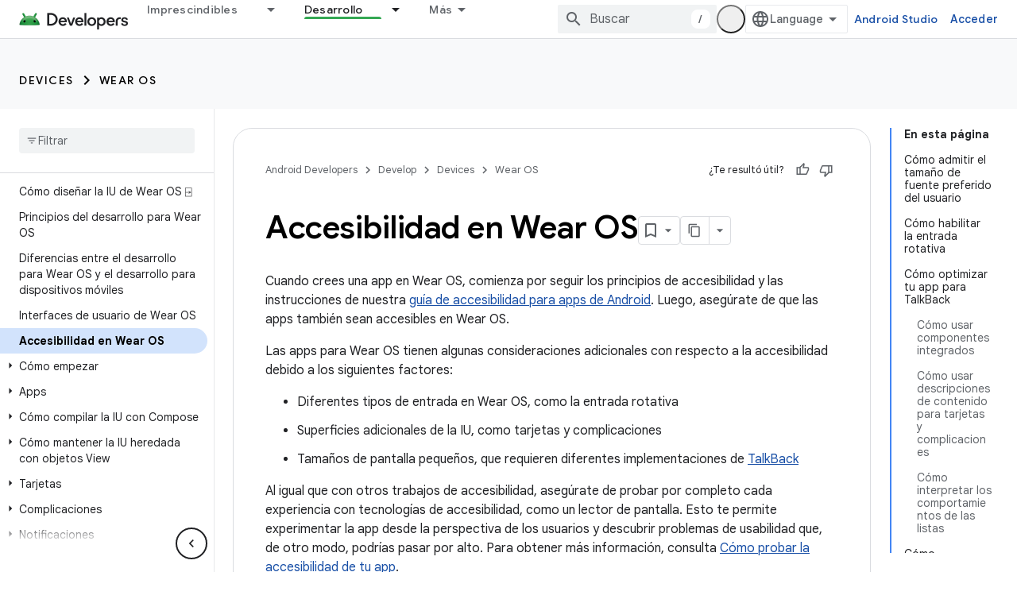

--- FILE ---
content_type: text/html; charset=utf-8
request_url: https://developer.android.com/training/wearables/accessibility?hl=es-419
body_size: 36157
content:









<!doctype html>
<html 
      lang="es-419-x-mtfrom-en"
      dir="ltr">
  <head>
    <meta name="google-signin-client-id" content="721724668570-nbkv1cfusk7kk4eni4pjvepaus73b13t.apps.googleusercontent.com"><meta name="google-signin-scope"
          content="profile email https://www.googleapis.com/auth/developerprofiles https://www.googleapis.com/auth/developerprofiles.award https://www.googleapis.com/auth/devprofiles.full_control.firstparty"><meta property="og:site_name" content="Android Developers">
    <meta property="og:type" content="website"><meta name="theme-color" content="#34a853"><meta charset="utf-8">
    <meta content="IE=Edge" http-equiv="X-UA-Compatible">
    <meta name="viewport" content="width=device-width, initial-scale=1">
    

    <link rel="manifest" href="/_pwa/android/manifest.json"
          crossorigin="use-credentials">
    <link rel="preconnect" href="//www.gstatic.com" crossorigin>
    <link rel="preconnect" href="//fonts.gstatic.com" crossorigin>
    <link rel="preconnect" href="//fonts.googleapis.com" crossorigin>
    <link rel="preconnect" href="//apis.google.com" crossorigin>
    <link rel="preconnect" href="//www.google-analytics.com" crossorigin><link rel="stylesheet" href="//fonts.googleapis.com/css?family=Google+Sans:400,500,600,700|Google+Sans+Text:400,400italic,500,500italic,600,600italic,700,700italic|Roboto+Mono:400,500,700&display=swap">
      <link rel="stylesheet"
            href="//fonts.googleapis.com/css2?family=Material+Icons&family=Material+Symbols+Outlined&display=block"><link rel="stylesheet" href="https://www.gstatic.com/devrel-devsite/prod/v3df8aae39978de8281d519c083a1ff09816fe422ab8f1bf9f8e360a62fb9949d/android/css/app.css">
      
        <link rel="stylesheet" href="https://www.gstatic.com/devrel-devsite/prod/v3df8aae39978de8281d519c083a1ff09816fe422ab8f1bf9f8e360a62fb9949d/android/css/dark-theme.css" disabled>
      <link rel="shortcut icon" href="https://www.gstatic.com/devrel-devsite/prod/v3df8aae39978de8281d519c083a1ff09816fe422ab8f1bf9f8e360a62fb9949d/android/images/favicon.svg">
    <link rel="apple-touch-icon" href="https://www.gstatic.com/devrel-devsite/prod/v3df8aae39978de8281d519c083a1ff09816fe422ab8f1bf9f8e360a62fb9949d/android/images/touchicon-180.png"><link rel="canonical" href="https://developer.android.com/training/wearables/accessibility?hl=es-419"><link rel="search" type="application/opensearchdescription+xml"
            title="Android Developers" href="https://developer.android.com/s/opensearch.xml?hl=es-419">
      <link rel="alternate" hreflang="en"
          href="https://developer.android.com/training/wearables/accessibility" /><link rel="alternate" hreflang="x-default" href="https://developer.android.com/training/wearables/accessibility" /><link rel="alternate" hreflang="ar"
          href="https://developer.android.com/training/wearables/accessibility?hl=ar" /><link rel="alternate" hreflang="bn"
          href="https://developer.android.com/training/wearables/accessibility?hl=bn" /><link rel="alternate" hreflang="zh-Hans"
          href="https://developer.android.com/training/wearables/accessibility?hl=zh-cn" /><link rel="alternate" hreflang="zh-Hant"
          href="https://developer.android.com/training/wearables/accessibility?hl=zh-tw" /><link rel="alternate" hreflang="fa"
          href="https://developer.android.com/training/wearables/accessibility?hl=fa" /><link rel="alternate" hreflang="fr"
          href="https://developer.android.com/training/wearables/accessibility?hl=fr" /><link rel="alternate" hreflang="de"
          href="https://developer.android.com/training/wearables/accessibility?hl=de" /><link rel="alternate" hreflang="he"
          href="https://developer.android.com/training/wearables/accessibility?hl=he" /><link rel="alternate" hreflang="hi"
          href="https://developer.android.com/training/wearables/accessibility?hl=hi" /><link rel="alternate" hreflang="id"
          href="https://developer.android.com/training/wearables/accessibility?hl=id" /><link rel="alternate" hreflang="it"
          href="https://developer.android.com/training/wearables/accessibility?hl=it" /><link rel="alternate" hreflang="ja"
          href="https://developer.android.com/training/wearables/accessibility?hl=ja" /><link rel="alternate" hreflang="ko"
          href="https://developer.android.com/training/wearables/accessibility?hl=ko" /><link rel="alternate" hreflang="pl"
          href="https://developer.android.com/training/wearables/accessibility?hl=pl" /><link rel="alternate" hreflang="pt-BR"
          href="https://developer.android.com/training/wearables/accessibility?hl=pt-br" /><link rel="alternate" hreflang="ru"
          href="https://developer.android.com/training/wearables/accessibility?hl=ru" /><link rel="alternate" hreflang="es-419"
          href="https://developer.android.com/training/wearables/accessibility?hl=es-419" /><link rel="alternate" hreflang="th"
          href="https://developer.android.com/training/wearables/accessibility?hl=th" /><link rel="alternate" hreflang="tr"
          href="https://developer.android.com/training/wearables/accessibility?hl=tr" /><link rel="alternate" hreflang="vi"
          href="https://developer.android.com/training/wearables/accessibility?hl=vi" /><title>Accesibilidad en Wear OS &nbsp;|&nbsp; Android Developers</title>

<meta property="og:title" content="Accesibilidad en Wear OS &nbsp;|&nbsp; Android Developers"><meta property="og:url" content="https://developer.android.com/training/wearables/accessibility?hl=es-419"><meta property="og:image" content="https://developer.android.com/static/images/social/android-developers.png?hl=es-419">
  <meta property="og:image:width" content="1200">
  <meta property="og:image:height" content="675"><meta property="og:locale" content="es_419"><meta name="twitter:card" content="summary_large_image"><script type="application/ld+json">
  {
    "@context": "https://schema.org",
    "@type": "Article",
    
    "headline": "Accesibilidad en Wear OS"
  }
</script><script type="application/ld+json">
  {
    "@context": "https://schema.org",
    "@type": "BreadcrumbList",
    "itemListElement": [{
      "@type": "ListItem",
      "position": 1,
      "name": "Develop",
      "item": "https://developer.android.com/develop"
    },{
      "@type": "ListItem",
      "position": 2,
      "name": "Devices",
      "item": "https://developer.android.com/develop/devices"
    },{
      "@type": "ListItem",
      "position": 3,
      "name": "Wear OS",
      "item": "https://developer.android.com/training/wearables"
    },{
      "@type": "ListItem",
      "position": 4,
      "name": "Accesibilidad en Wear OS",
      "item": "https://developer.android.com/training/wearables/accessibility"
    }]
  }
  </script><link rel="alternate machine-translated-from" hreflang="en"
        href="https://developer.android.com/training/wearables/accessibility?hl=en">
  

  

  


    
      <link rel="stylesheet" href="/extras.css"></head>
  <body class="color-scheme--light"
        template="page"
        theme="android-theme"
        type="article"
        
        appearance
        
        layout="docs"
        
        
        
        
        
        display-toc
        pending>
  
    <devsite-progress type="indeterminate" id="app-progress"></devsite-progress>
  
  
    <a href="#main-content" class="skip-link button">
      
      Ir al contenido principal
    </a>
    <section class="devsite-wrapper">
      <devsite-cookie-notification-bar></devsite-cookie-notification-bar><devsite-header role="banner">
  
    





















<div class="devsite-header--inner" data-nosnippet>
  <div class="devsite-top-logo-row-wrapper-wrapper">
    <div class="devsite-top-logo-row-wrapper">
      <div class="devsite-top-logo-row">
        <button type="button" id="devsite-hamburger-menu"
          class="devsite-header-icon-button button-flat material-icons gc-analytics-event"
          data-category="Site-Wide Custom Events"
          data-label="Navigation menu button"
          visually-hidden
          aria-label="Abrir menú">
        </button>
        
<div class="devsite-product-name-wrapper">

  <a href="/" class="devsite-site-logo-link gc-analytics-event"
   data-category="Site-Wide Custom Events" data-label="Site logo" track-type="globalNav"
   track-name="androidDevelopers" track-metadata-position="nav"
   track-metadata-eventDetail="nav">
  
  <picture>
    
    <source srcset="https://www.gstatic.com/devrel-devsite/prod/v3df8aae39978de8281d519c083a1ff09816fe422ab8f1bf9f8e360a62fb9949d/android/images/lockup-dark-theme.png"
            media="(prefers-color-scheme: dark)"
            class="devsite-dark-theme">
    
    <img src="https://www.gstatic.com/devrel-devsite/prod/v3df8aae39978de8281d519c083a1ff09816fe422ab8f1bf9f8e360a62fb9949d/android/images/lockup.png" class="devsite-site-logo" alt="Android Developers">
  </picture>
  
</a>



  
  
  <span class="devsite-product-name">
    <ul class="devsite-breadcrumb-list"
  >
  
  <li class="devsite-breadcrumb-item
             ">
    
    
    
      
      
    
  </li>
  
</ul>
  </span>

</div>
        <div class="devsite-top-logo-row-middle">
          <div class="devsite-header-upper-tabs">
            
              
              
  <devsite-tabs class="upper-tabs">

    <nav class="devsite-tabs-wrapper" aria-label="Pestañas superiores">
      
        
          <tab class="devsite-dropdown
    devsite-dropdown-full
    
    
    ">
  
    <a href="https://developer.android.com/get-started?hl=es-419"
    class="devsite-tabs-content gc-analytics-event android-dropdown-tab"
      track-metadata-eventdetail="https://developer.android.com/get-started?hl=es-419"
    
       track-type="nav"
       track-metadata-position="nav - imprescindibles"
       track-metadata-module="primary nav"
       
       
         
           data-category="Site-Wide Custom Events"
         
           data-label="Tab: Imprescindibles"
         
           track-name="imprescindibles"
         
       >
    Imprescindibles
  
    </a>
    
      <button
         aria-haspopup="menu"
         aria-expanded="false"
         aria-label="Menú desplegable de Imprescindibles"
         track-type="nav"
         track-metadata-eventdetail="https://developer.android.com/get-started?hl=es-419"
         track-metadata-position="nav - imprescindibles"
         track-metadata-module="primary nav"
         
          
            data-category="Site-Wide Custom Events"
          
            data-label="Tab: Imprescindibles"
          
            track-name="imprescindibles"
          
        
         class="devsite-tabs-dropdown-toggle devsite-icon devsite-icon-arrow-drop-down"></button>
    
  
  <div class="devsite-tabs-dropdown" role="menu" aria-label="submenu" hidden>
    
    <div class="devsite-tabs-dropdown-content">
      
        <div class="devsite-tabs-dropdown-column
                    android-dropdown android-dropdown-primary android-dropdown-ai">
          
            <ul class="devsite-tabs-dropdown-section
                       ">
              
                <li class="devsite-nav-title" role="heading" tooltip>Crea experiencias de IA</li>
              
              
                <li class="devsite-nav-description">Crea apps para Android impulsadas por IA con APIs de Gemini y más.
</li>
              
              
                <li class="devsite-nav-item">
                  <a href="https://developer.android.com/ai?hl=es-419"
                    
                     track-type="nav"
                     track-metadata-eventdetail="https://developer.android.com/ai?hl=es-419"
                     track-metadata-position="nav - imprescindibles"
                     track-metadata-module="tertiary nav"
                     
                       track-metadata-module_headline="crea experiencias de ia"
                     
                     tooltip
                  
                    
                     class="button button-primary"
                    
                  >
                    
                    <div class="devsite-nav-item-title">
                      Comenzar
                    </div>
                    
                  </a>
                </li>
              
            </ul>
          
        </div>
      
        <div class="devsite-tabs-dropdown-column
                    android-dropdown">
          
            <ul class="devsite-tabs-dropdown-section
                       android-dropdown-section-icon android-dropdown-section-icon-launch">
              
                <li class="devsite-nav-title" role="heading" tooltip>Comenzar</li>
              
              
                <li class="devsite-nav-description">Comienza por crear tu primera app. Puedes hacer nuestros cursos de capacitación o explorar el desarrollo de apps por tu cuenta.
</li>
              
              
                <li class="devsite-nav-item">
                  <a href="https://developer.android.com/get-started/overview?hl=es-419"
                    
                     track-type="nav"
                     track-metadata-eventdetail="https://developer.android.com/get-started/overview?hl=es-419"
                     track-metadata-position="nav - imprescindibles"
                     track-metadata-module="tertiary nav"
                     
                       track-metadata-module_headline="comenzar"
                     
                     tooltip
                  >
                    
                    <div class="devsite-nav-item-title">
                      Hello World
                    </div>
                    
                  </a>
                </li>
              
                <li class="devsite-nav-item">
                  <a href="https://developer.android.com/courses?hl=es-419"
                    
                     track-type="nav"
                     track-metadata-eventdetail="https://developer.android.com/courses?hl=es-419"
                     track-metadata-position="nav - imprescindibles"
                     track-metadata-module="tertiary nav"
                     
                       track-metadata-module_headline="comenzar"
                     
                     tooltip
                  >
                    
                    <div class="devsite-nav-item-title">
                      Cursos de capacitación
                    </div>
                    
                  </a>
                </li>
              
                <li class="devsite-nav-item">
                  <a href="https://developer.android.com/get-started/codelabs?hl=es-419"
                    
                     track-type="nav"
                     track-metadata-eventdetail="https://developer.android.com/get-started/codelabs?hl=es-419"
                     track-metadata-position="nav - imprescindibles"
                     track-metadata-module="tertiary nav"
                     
                       track-metadata-module_headline="comenzar"
                     
                     tooltip
                  >
                    
                    <div class="devsite-nav-item-title">
                      Instructivos
                    </div>
                    
                  </a>
                </li>
              
                <li class="devsite-nav-item">
                  <a href="https://developer.android.com/develop/ui/compose/adopt?hl=es-419"
                    
                     track-type="nav"
                     track-metadata-eventdetail="https://developer.android.com/develop/ui/compose/adopt?hl=es-419"
                     track-metadata-position="nav - imprescindibles"
                     track-metadata-module="tertiary nav"
                     
                       track-metadata-module_headline="comenzar"
                     
                     tooltip
                  >
                    
                    <div class="devsite-nav-item-title">
                      Compose para equipos
                    </div>
                    
                  </a>
                </li>
              
                <li class="devsite-nav-item">
                  <a href="https://developer.android.com/kotlin?hl=es-419"
                    
                     track-type="nav"
                     track-metadata-eventdetail="https://developer.android.com/kotlin?hl=es-419"
                     track-metadata-position="nav - imprescindibles"
                     track-metadata-module="tertiary nav"
                     
                       track-metadata-module_headline="comenzar"
                     
                     tooltip
                  >
                    
                    <div class="devsite-nav-item-title">
                      Kotlin para Android
                    </div>
                    
                  </a>
                </li>
              
                <li class="devsite-nav-item">
                  <a href="https://play.google.com/console/about/guides/play-commerce/?hl=es-419"
                    
                     track-type="nav"
                     track-metadata-eventdetail="https://play.google.com/console/about/guides/play-commerce/?hl=es-419"
                     track-metadata-position="nav - imprescindibles"
                     track-metadata-module="tertiary nav"
                     
                       track-metadata-module_headline="comenzar"
                     
                     tooltip
                  >
                    
                    <div class="devsite-nav-item-title">
                      Monetización con Play ↗️
                    </div>
                    
                  </a>
                </li>
              
                <li class="devsite-nav-item">
                  <a href="https://developer.android.com/developer-verification?hl=es-419"
                    
                     track-type="nav"
                     track-metadata-eventdetail="https://developer.android.com/developer-verification?hl=es-419"
                     track-metadata-position="nav - imprescindibles"
                     track-metadata-module="tertiary nav"
                     
                       track-metadata-module_headline="comenzar"
                     
                     tooltip
                  >
                    
                    <div class="devsite-nav-item-title">
                      Verificación para desarrolladores de Android
                    </div>
                    
                  </a>
                </li>
              
            </ul>
          
        </div>
      
        <div class="devsite-tabs-dropdown-column
                    android-dropdown">
          
            <ul class="devsite-tabs-dropdown-section
                       android-dropdown-section-icon android-dropdown-section-icon-multiple-screens">
              
                <li class="devsite-nav-title" role="heading" tooltip>Extiéndete por dispositivo</li>
              
              
                <li class="devsite-nav-description">Crea apps que brinden experiencias fluidas a los usuarios desde diferentes dispositivos, como teléfonos, tablets, relojes, visores y más.
</li>
              
              
                <li class="devsite-nav-item">
                  <a href="https://developer.android.com/adaptive-apps?hl=es-419"
                    
                     track-type="nav"
                     track-metadata-eventdetail="https://developer.android.com/adaptive-apps?hl=es-419"
                     track-metadata-position="nav - imprescindibles"
                     track-metadata-module="tertiary nav"
                     
                       track-metadata-module_headline="extiéndete por dispositivo"
                     
                     tooltip
                  >
                    
                    <div class="devsite-nav-item-title">
                      Apps adaptativas
                    </div>
                    
                  </a>
                </li>
              
                <li class="devsite-nav-item">
                  <a href="https://developer.android.com/xr?hl=es-419"
                    
                     track-type="nav"
                     track-metadata-eventdetail="https://developer.android.com/xr?hl=es-419"
                     track-metadata-position="nav - imprescindibles"
                     track-metadata-module="tertiary nav"
                     
                       track-metadata-module_headline="extiéndete por dispositivo"
                     
                     tooltip
                  >
                    
                    <div class="devsite-nav-item-title">
                      Android XR
                    </div>
                    
                  </a>
                </li>
              
                <li class="devsite-nav-item">
                  <a href="https://developer.android.com/wear?hl=es-419"
                    
                     track-type="nav"
                     track-metadata-eventdetail="https://developer.android.com/wear?hl=es-419"
                     track-metadata-position="nav - imprescindibles"
                     track-metadata-module="tertiary nav"
                     
                       track-metadata-module_headline="extiéndete por dispositivo"
                     
                     tooltip
                  >
                    
                    <div class="devsite-nav-item-title">
                      Wear OS
                    </div>
                    
                  </a>
                </li>
              
                <li class="devsite-nav-item">
                  <a href="https://developer.android.com/cars?hl=es-419"
                    
                     track-type="nav"
                     track-metadata-eventdetail="https://developer.android.com/cars?hl=es-419"
                     track-metadata-position="nav - imprescindibles"
                     track-metadata-module="tertiary nav"
                     
                       track-metadata-module_headline="extiéndete por dispositivo"
                     
                     tooltip
                  >
                    
                    <div class="devsite-nav-item-title">
                      Android para vehículos
                    </div>
                    
                  </a>
                </li>
              
                <li class="devsite-nav-item">
                  <a href="https://developer.android.com/tv?hl=es-419"
                    
                     track-type="nav"
                     track-metadata-eventdetail="https://developer.android.com/tv?hl=es-419"
                     track-metadata-position="nav - imprescindibles"
                     track-metadata-module="tertiary nav"
                     
                       track-metadata-module_headline="extiéndete por dispositivo"
                     
                     tooltip
                  >
                    
                    <div class="devsite-nav-item-title">
                      Android TV
                    </div>
                    
                  </a>
                </li>
              
                <li class="devsite-nav-item">
                  <a href="https://developer.android.com/chrome-os?hl=es-419"
                    
                     track-type="nav"
                     track-metadata-eventdetail="https://developer.android.com/chrome-os?hl=es-419"
                     track-metadata-position="nav - imprescindibles"
                     track-metadata-module="tertiary nav"
                     
                       track-metadata-module_headline="extiéndete por dispositivo"
                     
                     tooltip
                  >
                    
                    <div class="devsite-nav-item-title">
                      ChromeOS
                    </div>
                    
                  </a>
                </li>
              
            </ul>
          
        </div>
      
        <div class="devsite-tabs-dropdown-column
                    android-dropdown">
          
            <ul class="devsite-tabs-dropdown-section
                       android-dropdown-section-icon android-dropdown-section-icon-platform">
              
                <li class="devsite-nav-title" role="heading" tooltip>Diseña por categoría</li>
              
              
                <li class="devsite-nav-description">Sigue las instrucciones prescriptivas y bien definidas de Google para aprender a crear tu caso de uso.
</li>
              
              
                <li class="devsite-nav-item">
                  <a href="https://developer.android.com/games?hl=es-419"
                    
                     track-type="nav"
                     track-metadata-eventdetail="https://developer.android.com/games?hl=es-419"
                     track-metadata-position="nav - imprescindibles"
                     track-metadata-module="tertiary nav"
                     
                       track-metadata-module_headline="diseña por categoría"
                     
                     tooltip
                  >
                    
                    <div class="devsite-nav-item-title">
                      Juegos
                    </div>
                    
                  </a>
                </li>
              
                <li class="devsite-nav-item">
                  <a href="https://developer.android.com/media?hl=es-419"
                    
                     track-type="nav"
                     track-metadata-eventdetail="https://developer.android.com/media?hl=es-419"
                     track-metadata-position="nav - imprescindibles"
                     track-metadata-module="tertiary nav"
                     
                       track-metadata-module_headline="diseña por categoría"
                     
                     tooltip
                  >
                    
                    <div class="devsite-nav-item-title">
                      Cámara y contenido multimedia
                    </div>
                    
                  </a>
                </li>
              
                <li class="devsite-nav-item">
                  <a href="https://developer.android.com/social-and-messaging?hl=es-419"
                    
                     track-type="nav"
                     track-metadata-eventdetail="https://developer.android.com/social-and-messaging?hl=es-419"
                     track-metadata-position="nav - imprescindibles"
                     track-metadata-module="tertiary nav"
                     
                       track-metadata-module_headline="diseña por categoría"
                     
                     tooltip
                  >
                    
                    <div class="devsite-nav-item-title">
                      Redes sociales y mensajería
                    </div>
                    
                  </a>
                </li>
              
                <li class="devsite-nav-item">
                  <a href="https://developer.android.com/health-and-fitness?hl=es-419"
                    
                     track-type="nav"
                     track-metadata-eventdetail="https://developer.android.com/health-and-fitness?hl=es-419"
                     track-metadata-position="nav - imprescindibles"
                     track-metadata-module="tertiary nav"
                     
                       track-metadata-module_headline="diseña por categoría"
                     
                     tooltip
                  >
                    
                    <div class="devsite-nav-item-title">
                      Salud y bienestar
                    </div>
                    
                  </a>
                </li>
              
                <li class="devsite-nav-item">
                  <a href="https://developer.android.com/productivity?hl=es-419"
                    
                     track-type="nav"
                     track-metadata-eventdetail="https://developer.android.com/productivity?hl=es-419"
                     track-metadata-position="nav - imprescindibles"
                     track-metadata-module="tertiary nav"
                     
                       track-metadata-module_headline="diseña por categoría"
                     
                     tooltip
                  >
                    
                    <div class="devsite-nav-item-title">
                      Productividad
                    </div>
                    
                  </a>
                </li>
              
                <li class="devsite-nav-item">
                  <a href="https://developer.android.com/work/overview?hl=es-419"
                    
                     track-type="nav"
                     track-metadata-eventdetail="https://developer.android.com/work/overview?hl=es-419"
                     track-metadata-position="nav - imprescindibles"
                     track-metadata-module="tertiary nav"
                     
                       track-metadata-module_headline="diseña por categoría"
                     
                     tooltip
                  >
                    
                    <div class="devsite-nav-item-title">
                      Apps empresariales
                    </div>
                    
                  </a>
                </li>
              
            </ul>
          
        </div>
      
        <div class="devsite-tabs-dropdown-column
                    android-dropdown">
          
            <ul class="devsite-tabs-dropdown-section
                       android-dropdown-section-icon android-dropdown-section-icon-stars">
              
                <li class="devsite-nav-title" role="heading" tooltip>Recibe las novedades</li>
              
              
                <li class="devsite-nav-description">Entérate de nuevos lanzamientos de versiones a lo largo del año, únete a nuestros programas de versión preliminar y envíanos tus comentarios.
</li>
              
              
                <li class="devsite-nav-item">
                  <a href="https://developer.android.com/latest-updates?hl=es-419"
                    
                     track-type="nav"
                     track-metadata-eventdetail="https://developer.android.com/latest-updates?hl=es-419"
                     track-metadata-position="nav - imprescindibles"
                     track-metadata-module="tertiary nav"
                     
                       track-metadata-module_headline="recibe las novedades"
                     
                     tooltip
                  >
                    
                    <div class="devsite-nav-item-title">
                      Últimas actualizaciones
                    </div>
                    
                  </a>
                </li>
              
                <li class="devsite-nav-item">
                  <a href="https://developer.android.com/latest-updates/experimental?hl=es-419"
                    
                     track-type="nav"
                     track-metadata-eventdetail="https://developer.android.com/latest-updates/experimental?hl=es-419"
                     track-metadata-position="nav - imprescindibles"
                     track-metadata-module="tertiary nav"
                     
                       track-metadata-module_headline="recibe las novedades"
                     
                     tooltip
                  >
                    
                    <div class="devsite-nav-item-title">
                      Actualizaciones experimentales
                    </div>
                    
                  </a>
                </li>
              
                <li class="devsite-nav-item">
                  <a href="https://developer.android.com/studio/preview?hl=es-419"
                    
                     track-type="nav"
                     track-metadata-eventdetail="https://developer.android.com/studio/preview?hl=es-419"
                     track-metadata-position="nav - imprescindibles"
                     track-metadata-module="tertiary nav"
                     
                       track-metadata-module_headline="recibe las novedades"
                     
                     tooltip
                  >
                    
                    <div class="devsite-nav-item-title">
                      Versión preliminar de Android Studio
                    </div>
                    
                  </a>
                </li>
              
                <li class="devsite-nav-item">
                  <a href="https://developer.android.com/jetpack/androidx/versions?hl=es-419"
                    
                     track-type="nav"
                     track-metadata-eventdetail="https://developer.android.com/jetpack/androidx/versions?hl=es-419"
                     track-metadata-position="nav - imprescindibles"
                     track-metadata-module="tertiary nav"
                     
                       track-metadata-module_headline="recibe las novedades"
                     
                     tooltip
                  >
                    
                    <div class="devsite-nav-item-title">
                      Bibliotecas de Jetpack y Compose
                    </div>
                    
                  </a>
                </li>
              
                <li class="devsite-nav-item">
                  <a href="https://developer.android.com/training/wearables/versions/latest?hl=es-419"
                    
                     track-type="nav"
                     track-metadata-eventdetail="https://developer.android.com/training/wearables/versions/latest?hl=es-419"
                     track-metadata-position="nav - imprescindibles"
                     track-metadata-module="tertiary nav"
                     
                       track-metadata-module_headline="recibe las novedades"
                     
                     tooltip
                  >
                    
                    <div class="devsite-nav-item-title">
                      Versiones de Wear OS
                    </div>
                    
                  </a>
                </li>
              
                <li class="devsite-nav-item">
                  <a href="https://developer.android.com/design-for-safety/privacy-sandbox?hl=es-419"
                    
                     track-type="nav"
                     track-metadata-eventdetail="https://developer.android.com/design-for-safety/privacy-sandbox?hl=es-419"
                     track-metadata-position="nav - imprescindibles"
                     track-metadata-module="tertiary nav"
                     
                       track-metadata-module_headline="recibe las novedades"
                     
                     tooltip
                  >
                    
                    <div class="devsite-nav-item-title">
                      Privacy Sandbox ↗️
                    </div>
                    
                  </a>
                </li>
              
            </ul>
          
        </div>
      
    </div>
  </div>
</tab>
        
      
        
          <tab class="devsite-dropdown
    devsite-dropdown-full
    
    
    ">
  
    <a href="https://developer.android.com/design?hl=es-419"
    class="devsite-tabs-content gc-analytics-event android-dropdown-tab"
      track-metadata-eventdetail="https://developer.android.com/design?hl=es-419"
    
       track-type="nav"
       track-metadata-position="nav - diseño y planificación"
       track-metadata-module="primary nav"
       
       
         
           data-category="Site-Wide Custom Events"
         
           data-label="Tab: Diseño y planificación"
         
           track-name="diseño y planificación"
         
       >
    Diseño y planificación
  
    </a>
    
      <button
         aria-haspopup="menu"
         aria-expanded="false"
         aria-label="Menú desplegable de Diseño y planificación"
         track-type="nav"
         track-metadata-eventdetail="https://developer.android.com/design?hl=es-419"
         track-metadata-position="nav - diseño y planificación"
         track-metadata-module="primary nav"
         
          
            data-category="Site-Wide Custom Events"
          
            data-label="Tab: Diseño y planificación"
          
            track-name="diseño y planificación"
          
        
         class="devsite-tabs-dropdown-toggle devsite-icon devsite-icon-arrow-drop-down"></button>
    
  
  <div class="devsite-tabs-dropdown" role="menu" aria-label="submenu" hidden>
    
    <div class="devsite-tabs-dropdown-content">
      
        <div class="devsite-tabs-dropdown-column
                    android-dropdown android-dropdown-primary android-dropdown-mad">
          
            <ul class="devsite-tabs-dropdown-section
                       ">
              
                <li class="devsite-nav-title" role="heading" tooltip>Experiencias excelentes</li>
              
              
                <li class="devsite-nav-description">Crea las mejores experiencias para tus mejores usuarios.
</li>
              
              
                <li class="devsite-nav-item">
                  <a href="https://developer.android.com/quality/excellent?hl=es-419"
                    
                     track-type="nav"
                     track-metadata-eventdetail="https://developer.android.com/quality/excellent?hl=es-419"
                     track-metadata-position="nav - diseño y planificación"
                     track-metadata-module="tertiary nav"
                     
                       track-metadata-module_headline="experiencias excelentes"
                     
                     tooltip
                  
                    
                     class="button button-primary"
                    
                  >
                    
                    <div class="devsite-nav-item-title">
                      Más información
                    </div>
                    
                  </a>
                </li>
              
            </ul>
          
        </div>
      
        <div class="devsite-tabs-dropdown-column
                    android-dropdown">
          
            <ul class="devsite-tabs-dropdown-section
                       android-dropdown-section-icon android-dropdown-section-icon-layout">
              
                <li class="devsite-nav-title" role="heading" tooltip>Diseño de IU</li>
              
              
                <li class="devsite-nav-description">Diseña una interfaz de usuario atractiva con las prácticas recomendadas de Android.</li>
              
              
                <li class="devsite-nav-item">
                  <a href="https://developer.android.com/design/ui?hl=es-419"
                    
                     track-type="nav"
                     track-metadata-eventdetail="https://developer.android.com/design/ui?hl=es-419"
                     track-metadata-position="nav - diseño y planificación"
                     track-metadata-module="tertiary nav"
                     
                       track-metadata-module_headline="diseño de iu"
                     
                     tooltip
                  >
                    
                    <div class="devsite-nav-item-title">
                      Diseña para Android
                    </div>
                    
                  </a>
                </li>
              
                <li class="devsite-nav-item">
                  <a href="https://developer.android.com/design/ui/mobile?hl=es-419"
                    
                     track-type="nav"
                     track-metadata-eventdetail="https://developer.android.com/design/ui/mobile?hl=es-419"
                     track-metadata-position="nav - diseño y planificación"
                     track-metadata-module="tertiary nav"
                     
                       track-metadata-module_headline="diseño de iu"
                     
                     tooltip
                  >
                    
                    <div class="devsite-nav-item-title">
                      Dispositivos móviles
                    </div>
                    
                  </a>
                </li>
              
                <li class="devsite-nav-item">
                  <a href="https://developer.android.com/design/ui/large-screens?hl=es-419"
                    
                     track-type="nav"
                     track-metadata-eventdetail="https://developer.android.com/design/ui/large-screens?hl=es-419"
                     track-metadata-position="nav - diseño y planificación"
                     track-metadata-module="tertiary nav"
                     
                       track-metadata-module_headline="diseño de iu"
                     
                     tooltip
                  >
                    
                    <div class="devsite-nav-item-title">
                      IU adaptativa
                    </div>
                    
                  </a>
                </li>
              
                <li class="devsite-nav-item">
                  <a href="https://developer.android.com/design/ui/xr?hl=es-419"
                    
                     track-type="nav"
                     track-metadata-eventdetail="https://developer.android.com/design/ui/xr?hl=es-419"
                     track-metadata-position="nav - diseño y planificación"
                     track-metadata-module="tertiary nav"
                     
                       track-metadata-module_headline="diseño de iu"
                     
                     tooltip
                  >
                    
                    <div class="devsite-nav-item-title">
                      Auriculares y lentes de RE
                    </div>
                    
                  </a>
                </li>
              
                <li class="devsite-nav-item">
                  <a href="https://developer.android.com/design/ui/ai-glasses?hl=es-419"
                    
                     track-type="nav"
                     track-metadata-eventdetail="https://developer.android.com/design/ui/ai-glasses?hl=es-419"
                     track-metadata-position="nav - diseño y planificación"
                     track-metadata-module="tertiary nav"
                     
                       track-metadata-module_headline="diseño de iu"
                     
                     tooltip
                  >
                    
                    <div class="devsite-nav-item-title">
                      Lentes con IA
                    </div>
                    
                  </a>
                </li>
              
                <li class="devsite-nav-item">
                  <a href="https://developer.android.com/design/ui/widget?hl=es-419"
                    
                     track-type="nav"
                     track-metadata-eventdetail="https://developer.android.com/design/ui/widget?hl=es-419"
                     track-metadata-position="nav - diseño y planificación"
                     track-metadata-module="tertiary nav"
                     
                       track-metadata-module_headline="diseño de iu"
                     
                     tooltip
                  >
                    
                    <div class="devsite-nav-item-title">
                      Widgets
                    </div>
                    
                  </a>
                </li>
              
                <li class="devsite-nav-item">
                  <a href="https://developer.android.com/design/ui/wear?hl=es-419"
                    
                     track-type="nav"
                     track-metadata-eventdetail="https://developer.android.com/design/ui/wear?hl=es-419"
                     track-metadata-position="nav - diseño y planificación"
                     track-metadata-module="tertiary nav"
                     
                       track-metadata-module_headline="diseño de iu"
                     
                     tooltip
                  >
                    
                    <div class="devsite-nav-item-title">
                      Wear OS
                    </div>
                    
                  </a>
                </li>
              
                <li class="devsite-nav-item">
                  <a href="https://developer.android.com/design/ui/tv?hl=es-419"
                    
                     track-type="nav"
                     track-metadata-eventdetail="https://developer.android.com/design/ui/tv?hl=es-419"
                     track-metadata-position="nav - diseño y planificación"
                     track-metadata-module="tertiary nav"
                     
                       track-metadata-module_headline="diseño de iu"
                     
                     tooltip
                  >
                    
                    <div class="devsite-nav-item-title">
                      Android TV
                    </div>
                    
                  </a>
                </li>
              
                <li class="devsite-nav-item">
                  <a href="https://developer.android.com/design/ui/cars?hl=es-419"
                    
                     track-type="nav"
                     track-metadata-eventdetail="https://developer.android.com/design/ui/cars?hl=es-419"
                     track-metadata-position="nav - diseño y planificación"
                     track-metadata-module="tertiary nav"
                     
                       track-metadata-module_headline="diseño de iu"
                     
                     tooltip
                  >
                    
                    <div class="devsite-nav-item-title">
                      Android para vehículos
                    </div>
                    
                  </a>
                </li>
              
            </ul>
          
        </div>
      
        <div class="devsite-tabs-dropdown-column
                    android-dropdown">
          
            <ul class="devsite-tabs-dropdown-section
                       android-dropdown-section-icon android-dropdown-section-icon-design">
              
                <li class="devsite-nav-title" role="heading" tooltip>Arquitectura</li>
              
              
                <li class="devsite-nav-description">Diseña servicios y lógicas de app sólidas, que puedan someterse a pruebas y admitan mantenimiento.</li>
              
              
                <li class="devsite-nav-item">
                  <a href="https://developer.android.com/topic/architecture/intro?hl=es-419"
                    
                     track-type="nav"
                     track-metadata-eventdetail="https://developer.android.com/topic/architecture/intro?hl=es-419"
                     track-metadata-position="nav - diseño y planificación"
                     track-metadata-module="tertiary nav"
                     
                       track-metadata-module_headline="arquitectura"
                     
                     tooltip
                  >
                    
                    <div class="devsite-nav-item-title">
                      Introducción
                    </div>
                    
                  </a>
                </li>
              
                <li class="devsite-nav-item">
                  <a href="https://developer.android.com/topic/libraries/view-binding?hl=es-419"
                    
                     track-type="nav"
                     track-metadata-eventdetail="https://developer.android.com/topic/libraries/view-binding?hl=es-419"
                     track-metadata-position="nav - diseño y planificación"
                     track-metadata-module="tertiary nav"
                     
                       track-metadata-module_headline="arquitectura"
                     
                     tooltip
                  >
                    
                    <div class="devsite-nav-item-title">
                      Bibliotecas
                    </div>
                    
                  </a>
                </li>
              
                <li class="devsite-nav-item">
                  <a href="https://developer.android.com/guide/navigation/navigation-principles?hl=es-419"
                    
                     track-type="nav"
                     track-metadata-eventdetail="https://developer.android.com/guide/navigation/navigation-principles?hl=es-419"
                     track-metadata-position="nav - diseño y planificación"
                     track-metadata-module="tertiary nav"
                     
                       track-metadata-module_headline="arquitectura"
                     
                     tooltip
                  >
                    
                    <div class="devsite-nav-item-title">
                      Navegación
                    </div>
                    
                  </a>
                </li>
              
                <li class="devsite-nav-item">
                  <a href="https://developer.android.com/topic/modularization?hl=es-419"
                    
                     track-type="nav"
                     track-metadata-eventdetail="https://developer.android.com/topic/modularization?hl=es-419"
                     track-metadata-position="nav - diseño y planificación"
                     track-metadata-module="tertiary nav"
                     
                       track-metadata-module_headline="arquitectura"
                     
                     tooltip
                  >
                    
                    <div class="devsite-nav-item-title">
                      Modularización
                    </div>
                    
                  </a>
                </li>
              
                <li class="devsite-nav-item">
                  <a href="https://developer.android.com/training/testing/fundamentals?hl=es-419"
                    
                     track-type="nav"
                     track-metadata-eventdetail="https://developer.android.com/training/testing/fundamentals?hl=es-419"
                     track-metadata-position="nav - diseño y planificación"
                     track-metadata-module="tertiary nav"
                     
                       track-metadata-module_headline="arquitectura"
                     
                     tooltip
                  >
                    
                    <div class="devsite-nav-item-title">
                      Prueba
                    </div>
                    
                  </a>
                </li>
              
                <li class="devsite-nav-item">
                  <a href="https://developer.android.com/kotlin/multiplatform?hl=es-419"
                    
                     track-type="nav"
                     track-metadata-eventdetail="https://developer.android.com/kotlin/multiplatform?hl=es-419"
                     track-metadata-position="nav - diseño y planificación"
                     track-metadata-module="tertiary nav"
                     
                       track-metadata-module_headline="arquitectura"
                     
                     tooltip
                  >
                    
                    <div class="devsite-nav-item-title">
                      Kotlin multiplataforma
                    </div>
                    
                  </a>
                </li>
              
            </ul>
          
        </div>
      
        <div class="devsite-tabs-dropdown-column
                    android-dropdown">
          
            <ul class="devsite-tabs-dropdown-section
                       android-dropdown-section-icon android-dropdown-section-icon-vitals">
              
                <li class="devsite-nav-title" role="heading" tooltip>Calidad</li>
              
              
                <li class="devsite-nav-description">Planifica la calidad de la app y sigue los lineamientos de Play Store.</li>
              
              
                <li class="devsite-nav-item">
                  <a href="https://developer.android.com/quality?hl=es-419"
                    
                     track-type="nav"
                     track-metadata-eventdetail="https://developer.android.com/quality?hl=es-419"
                     track-metadata-position="nav - diseño y planificación"
                     track-metadata-module="tertiary nav"
                     
                       track-metadata-module_headline="calidad"
                     
                     tooltip
                  >
                    
                    <div class="devsite-nav-item-title">
                      Descripción general
                    </div>
                    
                  </a>
                </li>
              
                <li class="devsite-nav-item">
                  <a href="https://developer.android.com/quality/core-value?hl=es-419"
                    
                     track-type="nav"
                     track-metadata-eventdetail="https://developer.android.com/quality/core-value?hl=es-419"
                     track-metadata-position="nav - diseño y planificación"
                     track-metadata-module="tertiary nav"
                     
                       track-metadata-module_headline="calidad"
                     
                     tooltip
                  >
                    
                    <div class="devsite-nav-item-title">
                      Valor principal
                    </div>
                    
                  </a>
                </li>
              
                <li class="devsite-nav-item">
                  <a href="https://developer.android.com/quality/user-experience?hl=es-419"
                    
                     track-type="nav"
                     track-metadata-eventdetail="https://developer.android.com/quality/user-experience?hl=es-419"
                     track-metadata-position="nav - diseño y planificación"
                     track-metadata-module="tertiary nav"
                     
                       track-metadata-module_headline="calidad"
                     
                     tooltip
                  >
                    
                    <div class="devsite-nav-item-title">
                      Experiencia del usuario
                    </div>
                    
                  </a>
                </li>
              
                <li class="devsite-nav-item">
                  <a href="https://developer.android.com/guide/topics/ui/accessibility?hl=es-419"
                    
                     track-type="nav"
                     track-metadata-eventdetail="https://developer.android.com/guide/topics/ui/accessibility?hl=es-419"
                     track-metadata-position="nav - diseño y planificación"
                     track-metadata-module="tertiary nav"
                     
                       track-metadata-module_headline="calidad"
                     
                     tooltip
                  >
                    
                    <div class="devsite-nav-item-title">
                      Accesibilidad
                    </div>
                    
                  </a>
                </li>
              
                <li class="devsite-nav-item">
                  <a href="https://developer.android.com/quality/technical?hl=es-419"
                    
                     track-type="nav"
                     track-metadata-eventdetail="https://developer.android.com/quality/technical?hl=es-419"
                     track-metadata-position="nav - diseño y planificación"
                     track-metadata-module="tertiary nav"
                     
                       track-metadata-module_headline="calidad"
                     
                     tooltip
                  >
                    
                    <div class="devsite-nav-item-title">
                      Calidad técnica
                    </div>
                    
                  </a>
                </li>
              
                <li class="devsite-nav-item">
                  <a href="https://developer.android.com/quality/excellent?hl=es-419"
                    
                     track-type="nav"
                     track-metadata-eventdetail="https://developer.android.com/quality/excellent?hl=es-419"
                     track-metadata-position="nav - diseño y planificación"
                     track-metadata-module="tertiary nav"
                     
                       track-metadata-module_headline="calidad"
                     
                     tooltip
                  >
                    
                    <div class="devsite-nav-item-title">
                      Experiencias excelentes
                    </div>
                    
                  </a>
                </li>
              
            </ul>
          
        </div>
      
        <div class="devsite-tabs-dropdown-column
                    android-dropdown">
          
            <ul class="devsite-tabs-dropdown-section
                       android-dropdown-section-icon android-dropdown-section-icon-security-2">
              
                <li class="devsite-nav-title" role="heading" tooltip>Seguridad</li>
              
              
                <li class="devsite-nav-description">Mantén a los usuarios a salvo contra amenazas y garantiza una experiencia segura en Android.</li>
              
              
                <li class="devsite-nav-item">
                  <a href="https://developer.android.com/security?hl=es-419"
                    
                     track-type="nav"
                     track-metadata-eventdetail="https://developer.android.com/security?hl=es-419"
                     track-metadata-position="nav - diseño y planificación"
                     track-metadata-module="tertiary nav"
                     
                       track-metadata-module_headline="seguridad"
                     
                     tooltip
                  >
                    
                    <div class="devsite-nav-item-title">
                      Descripción general
                    </div>
                    
                  </a>
                </li>
              
                <li class="devsite-nav-item">
                  <a href="https://developer.android.com/privacy?hl=es-419"
                    
                     track-type="nav"
                     track-metadata-eventdetail="https://developer.android.com/privacy?hl=es-419"
                     track-metadata-position="nav - diseño y planificación"
                     track-metadata-module="tertiary nav"
                     
                       track-metadata-module_headline="seguridad"
                     
                     tooltip
                  >
                    
                    <div class="devsite-nav-item-title">
                      Privacidad
                    </div>
                    
                  </a>
                </li>
              
                <li class="devsite-nav-item">
                  <a href="https://developer.android.com/privacy?hl=es-419#app-permissions"
                    
                     track-type="nav"
                     track-metadata-eventdetail="https://developer.android.com/privacy?hl=es-419#app-permissions"
                     track-metadata-position="nav - diseño y planificación"
                     track-metadata-module="tertiary nav"
                     
                       track-metadata-module_headline="seguridad"
                     
                     tooltip
                  >
                    
                    <div class="devsite-nav-item-title">
                      Permisos
                    </div>
                    
                  </a>
                </li>
              
                <li class="devsite-nav-item">
                  <a href="https://developer.android.com/identity?hl=es-419"
                    
                     track-type="nav"
                     track-metadata-eventdetail="https://developer.android.com/identity?hl=es-419"
                     track-metadata-position="nav - diseño y planificación"
                     track-metadata-module="tertiary nav"
                     
                       track-metadata-module_headline="seguridad"
                     
                     tooltip
                  >
                    
                    <div class="devsite-nav-item-title">
                      Identidad
                    </div>
                    
                  </a>
                </li>
              
                <li class="devsite-nav-item">
                  <a href="https://developer.android.com/security/fraud-prevention?hl=es-419"
                    
                     track-type="nav"
                     track-metadata-eventdetail="https://developer.android.com/security/fraud-prevention?hl=es-419"
                     track-metadata-position="nav - diseño y planificación"
                     track-metadata-module="tertiary nav"
                     
                       track-metadata-module_headline="seguridad"
                     
                     tooltip
                  >
                    
                    <div class="devsite-nav-item-title">
                      Prevención de fraudes
                    </div>
                    
                  </a>
                </li>
              
            </ul>
          
        </div>
      
    </div>
  </div>
</tab>
        
      
        
          <tab class="devsite-dropdown
    devsite-dropdown-full
    devsite-active
    
    ">
  
    <a href="https://developer.android.com/develop?hl=es-419"
    class="devsite-tabs-content gc-analytics-event android-dropdown-tab"
      track-metadata-eventdetail="https://developer.android.com/develop?hl=es-419"
    
       track-type="nav"
       track-metadata-position="nav - desarrollo"
       track-metadata-module="primary nav"
       aria-label="Desarrollo, selected" 
       
         
           data-category="Site-Wide Custom Events"
         
           data-label="Tab: Desarrollo"
         
           track-name="desarrollo"
         
       >
    Desarrollo
  
    </a>
    
      <button
         aria-haspopup="menu"
         aria-expanded="false"
         aria-label="Menú desplegable de Desarrollo"
         track-type="nav"
         track-metadata-eventdetail="https://developer.android.com/develop?hl=es-419"
         track-metadata-position="nav - desarrollo"
         track-metadata-module="primary nav"
         
          
            data-category="Site-Wide Custom Events"
          
            data-label="Tab: Desarrollo"
          
            track-name="desarrollo"
          
        
         class="devsite-tabs-dropdown-toggle devsite-icon devsite-icon-arrow-drop-down"></button>
    
  
  <div class="devsite-tabs-dropdown" role="menu" aria-label="submenu" hidden>
    
    <div class="devsite-tabs-dropdown-content">
      
        <div class="devsite-tabs-dropdown-column
                    android-dropdown android-dropdown-primary android-dropdown-studio">
          
            <ul class="devsite-tabs-dropdown-section
                       ">
              
                <li class="devsite-nav-title" role="heading" tooltip>Gemini en Android Studio</li>
              
              
                <li class="devsite-nav-description">Tu ayudante durante el desarrollo de IA en Android.
</li>
              
              
                <li class="devsite-nav-item">
                  <a href="https://developer.android.com/gemini-in-android?hl=es-419"
                    
                     track-type="nav"
                     track-metadata-eventdetail="https://developer.android.com/gemini-in-android?hl=es-419"
                     track-metadata-position="nav - desarrollo"
                     track-metadata-module="tertiary nav"
                     
                       track-metadata-module_headline="gemini en android studio"
                     
                     tooltip
                  
                    
                     class="button button-primary"
                    
                  >
                    
                    <div class="devsite-nav-item-title">
                      Más información
                    </div>
                    
                  </a>
                </li>
              
                <li class="devsite-nav-item">
                  <a href="https://developer.android.com/studio?hl=es-419"
                    
                     track-type="nav"
                     track-metadata-eventdetail="https://developer.android.com/studio?hl=es-419"
                     track-metadata-position="nav - desarrollo"
                     track-metadata-module="tertiary nav"
                     
                       track-metadata-module_headline="gemini en android studio"
                     
                     tooltip
                  
                    
                     class="button button-white"
                    
                  >
                    
                    <div class="devsite-nav-item-title">
                      Descarga Android Studio
                    </div>
                    
                  </a>
                </li>
              
            </ul>
          
        </div>
      
        <div class="devsite-tabs-dropdown-column
                    android-dropdown">
          
            <ul class="devsite-tabs-dropdown-section
                       android-dropdown-section-icon android-dropdown-section-icon-flag">
              
                <li class="devsite-nav-title" role="heading" tooltip>Áreas principales</li>
              
              
                <li class="devsite-nav-description">Obtén las muestras y la documentación de las funciones que necesitas.</li>
              
              
                <li class="devsite-nav-item">
                  <a href="https://developer.android.com/samples?hl=es-419"
                    
                     track-type="nav"
                     track-metadata-eventdetail="https://developer.android.com/samples?hl=es-419"
                     track-metadata-position="nav - desarrollo"
                     track-metadata-module="tertiary nav"
                     
                       track-metadata-module_headline="áreas principales"
                     
                     tooltip
                  >
                    
                    <div class="devsite-nav-item-title">
                      Ejemplos
                    </div>
                    
                  </a>
                </li>
              
                <li class="devsite-nav-item">
                  <a href="https://developer.android.com/develop/ui?hl=es-419"
                    
                     track-type="nav"
                     track-metadata-eventdetail="https://developer.android.com/develop/ui?hl=es-419"
                     track-metadata-position="nav - desarrollo"
                     track-metadata-module="tertiary nav"
                     
                       track-metadata-module_headline="áreas principales"
                     
                     tooltip
                  >
                    
                    <div class="devsite-nav-item-title">
                      Interfaces de usuario
                    </div>
                    
                  </a>
                </li>
              
                <li class="devsite-nav-item">
                  <a href="https://developer.android.com/develop/background-work?hl=es-419"
                    
                     track-type="nav"
                     track-metadata-eventdetail="https://developer.android.com/develop/background-work?hl=es-419"
                     track-metadata-position="nav - desarrollo"
                     track-metadata-module="tertiary nav"
                     
                       track-metadata-module_headline="áreas principales"
                     
                     tooltip
                  >
                    
                    <div class="devsite-nav-item-title">
                      Ejecución en segundo plano
                    </div>
                    
                  </a>
                </li>
              
                <li class="devsite-nav-item">
                  <a href="https://developer.android.com/guide/topics/data?hl=es-419"
                    
                     track-type="nav"
                     track-metadata-eventdetail="https://developer.android.com/guide/topics/data?hl=es-419"
                     track-metadata-position="nav - desarrollo"
                     track-metadata-module="tertiary nav"
                     
                       track-metadata-module_headline="áreas principales"
                     
                     tooltip
                  >
                    
                    <div class="devsite-nav-item-title">
                      Datos y archivos
                    </div>
                    
                  </a>
                </li>
              
                <li class="devsite-nav-item">
                  <a href="https://developer.android.com/develop/connectivity?hl=es-419"
                    
                     track-type="nav"
                     track-metadata-eventdetail="https://developer.android.com/develop/connectivity?hl=es-419"
                     track-metadata-position="nav - desarrollo"
                     track-metadata-module="tertiary nav"
                     
                       track-metadata-module_headline="áreas principales"
                     
                     tooltip
                  >
                    
                    <div class="devsite-nav-item-title">
                      Conectividad
                    </div>
                    
                  </a>
                </li>
              
                <li class="devsite-nav-item">
                  <a href="https://developer.android.com/develop?hl=es-419#core-areas"
                    
                     track-type="nav"
                     track-metadata-eventdetail="https://developer.android.com/develop?hl=es-419#core-areas"
                     track-metadata-position="nav - desarrollo"
                     track-metadata-module="tertiary nav"
                     
                       track-metadata-module_headline="áreas principales"
                     
                     tooltip
                  >
                    
                    <div class="devsite-nav-item-title">
                      Todas las áreas principales ⤵️
                    </div>
                    
                  </a>
                </li>
              
            </ul>
          
        </div>
      
        <div class="devsite-tabs-dropdown-column
                    android-dropdown">
          
            <ul class="devsite-tabs-dropdown-section
                       android-dropdown-section-icon android-dropdown-section-icon-tools-2">
              
                <li class="devsite-nav-title" role="heading" tooltip>Herramientas y flujo de trabajo</li>
              
              
                <li class="devsite-nav-description">Usa el IDE para escribir y compilar tu app, o crea tu propia canalización.</li>
              
              
                <li class="devsite-nav-item">
                  <a href="https://developer.android.com/studio/write?hl=es-419"
                    
                     track-type="nav"
                     track-metadata-eventdetail="https://developer.android.com/studio/write?hl=es-419"
                     track-metadata-position="nav - desarrollo"
                     track-metadata-module="tertiary nav"
                     
                       track-metadata-module_headline="herramientas y flujo de trabajo"
                     
                     tooltip
                  >
                    
                    <div class="devsite-nav-item-title">
                      Escribe y depura código
                    </div>
                    
                  </a>
                </li>
              
                <li class="devsite-nav-item">
                  <a href="https://developer.android.com/build/gradle-build-overview?hl=es-419"
                    
                     track-type="nav"
                     track-metadata-eventdetail="https://developer.android.com/build/gradle-build-overview?hl=es-419"
                     track-metadata-position="nav - desarrollo"
                     track-metadata-module="tertiary nav"
                     
                       track-metadata-module_headline="herramientas y flujo de trabajo"
                     
                     tooltip
                  >
                    
                    <div class="devsite-nav-item-title">
                      Compila proyectos
                    </div>
                    
                  </a>
                </li>
              
                <li class="devsite-nav-item">
                  <a href="https://developer.android.com/training/testing?hl=es-419"
                    
                     track-type="nav"
                     track-metadata-eventdetail="https://developer.android.com/training/testing?hl=es-419"
                     track-metadata-position="nav - desarrollo"
                     track-metadata-module="tertiary nav"
                     
                       track-metadata-module_headline="herramientas y flujo de trabajo"
                     
                     tooltip
                  >
                    
                    <div class="devsite-nav-item-title">
                      Prueba tu app
                    </div>
                    
                  </a>
                </li>
              
                <li class="devsite-nav-item">
                  <a href="https://developer.android.com/topic/performance/overview?hl=es-419"
                    
                     track-type="nav"
                     track-metadata-eventdetail="https://developer.android.com/topic/performance/overview?hl=es-419"
                     track-metadata-position="nav - desarrollo"
                     track-metadata-module="tertiary nav"
                     
                       track-metadata-module_headline="herramientas y flujo de trabajo"
                     
                     tooltip
                  >
                    
                    <div class="devsite-nav-item-title">
                      Rendimiento
                    </div>
                    
                  </a>
                </li>
              
                <li class="devsite-nav-item">
                  <a href="https://developer.android.com/tools?hl=es-419"
                    
                     track-type="nav"
                     track-metadata-eventdetail="https://developer.android.com/tools?hl=es-419"
                     track-metadata-position="nav - desarrollo"
                     track-metadata-module="tertiary nav"
                     
                       track-metadata-module_headline="herramientas y flujo de trabajo"
                     
                     tooltip
                  >
                    
                    <div class="devsite-nav-item-title">
                      Herramientas de línea de comandos
                    </div>
                    
                  </a>
                </li>
              
                <li class="devsite-nav-item">
                  <a href="https://developer.android.com/reference/tools/gradle-api?hl=es-419"
                    
                     track-type="nav"
                     track-metadata-eventdetail="https://developer.android.com/reference/tools/gradle-api?hl=es-419"
                     track-metadata-position="nav - desarrollo"
                     track-metadata-module="tertiary nav"
                     
                       track-metadata-module_headline="herramientas y flujo de trabajo"
                     
                     tooltip
                  >
                    
                    <div class="devsite-nav-item-title">
                      API del complemento de Gradle
                    </div>
                    
                  </a>
                </li>
              
            </ul>
          
        </div>
      
        <div class="devsite-tabs-dropdown-column
                    android-dropdown">
          
            <ul class="devsite-tabs-dropdown-section
                       android-dropdown-section-icon android-dropdown-section-icon-multiple-screens">
              
                <li class="devsite-nav-title" role="heading" tooltip>Tecnología del dispositivo</li>
              
              
                <li class="devsite-nav-description">Escribe código para factores de forma. Conecta dispositivos y comparte datos.</li>
              
              
                <li class="devsite-nav-item">
                  <a href="https://developer.android.com/guide/topics/large-screens/get-started-with-large-screens?hl=es-419"
                    
                     track-type="nav"
                     track-metadata-eventdetail="https://developer.android.com/guide/topics/large-screens/get-started-with-large-screens?hl=es-419"
                     track-metadata-position="nav - desarrollo"
                     track-metadata-module="tertiary nav"
                     
                       track-metadata-module_headline="tecnología del dispositivo"
                     
                     tooltip
                  >
                    
                    <div class="devsite-nav-item-title">
                      IU adaptativa
                    </div>
                    
                  </a>
                </li>
              
                <li class="devsite-nav-item">
                  <a href="https://developer.android.com/training/wearables?hl=es-419"
                    
                     track-type="nav"
                     track-metadata-eventdetail="https://developer.android.com/training/wearables?hl=es-419"
                     track-metadata-position="nav - desarrollo"
                     track-metadata-module="tertiary nav"
                     
                       track-metadata-module_headline="tecnología del dispositivo"
                     
                     tooltip
                  >
                    
                    <div class="devsite-nav-item-title">
                      Wear OS
                    </div>
                    
                  </a>
                </li>
              
                <li class="devsite-nav-item">
                  <a href="https://developer.android.com/develop/xr?hl=es-419"
                    
                     track-type="nav"
                     track-metadata-eventdetail="https://developer.android.com/develop/xr?hl=es-419"
                     track-metadata-position="nav - desarrollo"
                     track-metadata-module="tertiary nav"
                     
                       track-metadata-module_headline="tecnología del dispositivo"
                     
                     tooltip
                  >
                    
                    <div class="devsite-nav-item-title">
                      Android XR
                    </div>
                    
                  </a>
                </li>
              
                <li class="devsite-nav-item">
                  <a href="https://developer.android.com/health-and-fitness/guides?hl=es-419"
                    
                     track-type="nav"
                     track-metadata-eventdetail="https://developer.android.com/health-and-fitness/guides?hl=es-419"
                     track-metadata-position="nav - desarrollo"
                     track-metadata-module="tertiary nav"
                     
                       track-metadata-module_headline="tecnología del dispositivo"
                     
                     tooltip
                  >
                    
                    <div class="devsite-nav-item-title">
                      Estado de Android
                    </div>
                    
                  </a>
                </li>
              
                <li class="devsite-nav-item">
                  <a href="https://developer.android.com/training/cars?hl=es-419"
                    
                     track-type="nav"
                     track-metadata-eventdetail="https://developer.android.com/training/cars?hl=es-419"
                     track-metadata-position="nav - desarrollo"
                     track-metadata-module="tertiary nav"
                     
                       track-metadata-module_headline="tecnología del dispositivo"
                     
                     tooltip
                  >
                    
                    <div class="devsite-nav-item-title">
                      Android para vehículos
                    </div>
                    
                  </a>
                </li>
              
                <li class="devsite-nav-item">
                  <a href="https://developer.android.com/training/tv?hl=es-419"
                    
                     track-type="nav"
                     track-metadata-eventdetail="https://developer.android.com/training/tv?hl=es-419"
                     track-metadata-position="nav - desarrollo"
                     track-metadata-module="tertiary nav"
                     
                       track-metadata-module_headline="tecnología del dispositivo"
                     
                     tooltip
                  >
                    
                    <div class="devsite-nav-item-title">
                      Android TV
                    </div>
                    
                  </a>
                </li>
              
                <li class="devsite-nav-item">
                  <a href="https://developer.android.com/develop?hl=es-419#devices"
                    
                     track-type="nav"
                     track-metadata-eventdetail="https://developer.android.com/develop?hl=es-419#devices"
                     track-metadata-position="nav - desarrollo"
                     track-metadata-module="tertiary nav"
                     
                       track-metadata-module_headline="tecnología del dispositivo"
                     
                     tooltip
                  >
                    
                    <div class="devsite-nav-item-title">
                      Todos los dispositivos ⤵️
                    </div>
                    
                  </a>
                </li>
              
            </ul>
          
        </div>
      
        <div class="devsite-tabs-dropdown-column
                    android-dropdown">
          
            <ul class="devsite-tabs-dropdown-section
                       android-dropdown-section-icon android-dropdown-section-icon-core-library">
              
                <li class="devsite-nav-title" role="heading" tooltip>Bibliotecas</li>
              
              
                <li class="devsite-nav-description">Explora la documentación de referencia de las APIs con todos los detalles.</li>
              
              
                <li class="devsite-nav-item">
                  <a href="https://developer.android.com/reference/packages?hl=es-419"
                    
                     track-type="nav"
                     track-metadata-eventdetail="https://developer.android.com/reference/packages?hl=es-419"
                     track-metadata-position="nav - desarrollo"
                     track-metadata-module="tertiary nav"
                     
                       track-metadata-module_headline="bibliotecas"
                     
                     tooltip
                  >
                    
                    <div class="devsite-nav-item-title">
                      Plataforma de Android
                    </div>
                    
                  </a>
                </li>
              
                <li class="devsite-nav-item">
                  <a href="https://developer.android.com/jetpack/androidx/explorer?hl=es-419"
                    
                     track-type="nav"
                     track-metadata-eventdetail="https://developer.android.com/jetpack/androidx/explorer?hl=es-419"
                     track-metadata-position="nav - desarrollo"
                     track-metadata-module="tertiary nav"
                     
                       track-metadata-module_headline="bibliotecas"
                     
                     tooltip
                  >
                    
                    <div class="devsite-nav-item-title">
                      Bibliotecas de Jetpack
                    </div>
                    
                  </a>
                </li>
              
                <li class="devsite-nav-item">
                  <a href="https://developer.android.com/jetpack/androidx/releases/compose?hl=es-419"
                    
                     track-type="nav"
                     track-metadata-eventdetail="https://developer.android.com/jetpack/androidx/releases/compose?hl=es-419"
                     track-metadata-position="nav - desarrollo"
                     track-metadata-module="tertiary nav"
                     
                       track-metadata-module_headline="bibliotecas"
                     
                     tooltip
                  >
                    
                    <div class="devsite-nav-item-title">
                      Bibliotecas de Compose
                    </div>
                    
                  </a>
                </li>
              
                <li class="devsite-nav-item">
                  <a href="https://developers.google.com/android/reference/packages?hl=es-419"
                    
                     track-type="nav"
                     track-metadata-eventdetail="https://developers.google.com/android/reference/packages?hl=es-419"
                     track-metadata-position="nav - desarrollo"
                     track-metadata-module="tertiary nav"
                     
                       track-metadata-module_headline="bibliotecas"
                     
                     tooltip
                  >
                    
                    <div class="devsite-nav-item-title">
                      Servicios de Google Play ↗️
                    </div>
                    
                  </a>
                </li>
              
                <li class="devsite-nav-item">
                  <a href="https://play.google.com/sdks?hl=es-419"
                    
                     track-type="nav"
                     track-metadata-eventdetail="https://play.google.com/sdks?hl=es-419"
                     track-metadata-position="nav - desarrollo"
                     track-metadata-module="tertiary nav"
                     
                       track-metadata-module_headline="bibliotecas"
                     
                     tooltip
                  >
                    
                    <div class="devsite-nav-item-title">
                      Índice SDK de Google Play ↗️
                    </div>
                    
                  </a>
                </li>
              
            </ul>
          
        </div>
      
    </div>
  </div>
</tab>
        
      
        
          <tab class="devsite-dropdown
    devsite-dropdown-full
    
    
    ">
  
    <a href="https://developer.android.com/distribute?hl=es-419"
    class="devsite-tabs-content gc-analytics-event android-dropdown-tab"
      track-metadata-eventdetail="https://developer.android.com/distribute?hl=es-419"
    
       track-type="nav"
       track-metadata-position="nav - google play"
       track-metadata-module="primary nav"
       
       
         
           data-category="Site-Wide Custom Events"
         
           data-label="Tab: Google Play"
         
           track-name="google play"
         
       >
    Google Play
  
    </a>
    
      <button
         aria-haspopup="menu"
         aria-expanded="false"
         aria-label="Menú desplegable de Google Play"
         track-type="nav"
         track-metadata-eventdetail="https://developer.android.com/distribute?hl=es-419"
         track-metadata-position="nav - google play"
         track-metadata-module="primary nav"
         
          
            data-category="Site-Wide Custom Events"
          
            data-label="Tab: Google Play"
          
            track-name="google play"
          
        
         class="devsite-tabs-dropdown-toggle devsite-icon devsite-icon-arrow-drop-down"></button>
    
  
  <div class="devsite-tabs-dropdown" role="menu" aria-label="submenu" hidden>
    
    <div class="devsite-tabs-dropdown-content">
      
        <div class="devsite-tabs-dropdown-column
                    android-dropdown android-dropdown-primary android-dropdown-play">
          
            <ul class="devsite-tabs-dropdown-section
                       ">
              
                <li class="devsite-nav-title" role="heading" tooltip>Play Console</li>
              
              
                <li class="devsite-nav-description">Publica tu app o juego, y haz crecer tu negocio en Google Play.
</li>
              
              
                <li class="devsite-nav-item">
                  <a href="https://play.google.com/console?hl=es-419"
                    
                     track-type="nav"
                     track-metadata-eventdetail="https://play.google.com/console?hl=es-419"
                     track-metadata-position="nav - google play"
                     track-metadata-module="tertiary nav"
                     
                       track-metadata-module_headline="play console"
                     
                     tooltip
                  
                    
                     class="button button-white"
                    
                  >
                    
                    <div class="devsite-nav-item-title">
                      Ir a Play Console
                    </div>
                    
                  </a>
                </li>
              
                <li class="devsite-nav-item">
                  <a href="https://play.google.com/console/about/?hl=es-419"
                    
                     track-type="nav"
                     track-metadata-eventdetail="https://play.google.com/console/about/?hl=es-419"
                     track-metadata-position="nav - google play"
                     track-metadata-module="tertiary nav"
                     
                       track-metadata-module_headline="play console"
                     
                     tooltip
                  
                    
                     class="button button-primary"
                    
                  >
                    
                    <div class="devsite-nav-item-title">
                      Más información ↗️
                    </div>
                    
                  </a>
                </li>
              
            </ul>
          
        </div>
      
        <div class="devsite-tabs-dropdown-column
                    android-dropdown">
          
            <ul class="devsite-tabs-dropdown-section
                       android-dropdown-section-icon android-dropdown-section-icon-google-play">
              
                <li class="devsite-nav-title" role="heading" tooltip>Aspectos básicos</li>
              
              
                <li class="devsite-nav-description">Aprende a fomentar la participación de los usuarios, monetizar tu app y protegerla.</li>
              
              
                <li class="devsite-nav-item">
                  <a href="https://developer.android.com/distribute/play-billing?hl=es-419"
                    
                     track-type="nav"
                     track-metadata-eventdetail="https://developer.android.com/distribute/play-billing?hl=es-419"
                     track-metadata-position="nav - google play"
                     track-metadata-module="tertiary nav"
                     
                       track-metadata-module_headline="aspectos básicos"
                     
                     tooltip
                  >
                    
                    <div class="devsite-nav-item-title">
                      Monetización en Play
                    </div>
                    
                  </a>
                </li>
              
                <li class="devsite-nav-item">
                  <a href="https://developer.android.com/google/play/integrity?hl=es-419"
                    
                     track-type="nav"
                     track-metadata-eventdetail="https://developer.android.com/google/play/integrity?hl=es-419"
                     track-metadata-position="nav - google play"
                     track-metadata-module="tertiary nav"
                     
                       track-metadata-module_headline="aspectos básicos"
                     
                     tooltip
                  >
                    
                    <div class="devsite-nav-item-title">
                      Play Integrity
                    </div>
                    
                  </a>
                </li>
              
                <li class="devsite-nav-item">
                  <a href="https://developer.android.com/distribute/play-policies?hl=es-419"
                    
                     track-type="nav"
                     track-metadata-eventdetail="https://developer.android.com/distribute/play-policies?hl=es-419"
                     track-metadata-position="nav - google play"
                     track-metadata-module="tertiary nav"
                     
                       track-metadata-module_headline="aspectos básicos"
                     
                     tooltip
                  >
                    
                    <div class="devsite-nav-item-title">
                      Políticas de Play
                    </div>
                    
                  </a>
                </li>
              
                <li class="devsite-nav-item">
                  <a href="https://play.google.com/console/about/programs?hl=es-419"
                    
                     track-type="nav"
                     track-metadata-eventdetail="https://play.google.com/console/about/programs?hl=es-419"
                     track-metadata-position="nav - google play"
                     track-metadata-module="tertiary nav"
                     
                       track-metadata-module_headline="aspectos básicos"
                     
                     tooltip
                  >
                    
                    <div class="devsite-nav-item-title">
                      Programas de Play ↗️
                    </div>
                    
                  </a>
                </li>
              
            </ul>
          
        </div>
      
        <div class="devsite-tabs-dropdown-column
                    android-dropdown">
          
            <ul class="devsite-tabs-dropdown-section
                       android-dropdown-section-icon android-dropdown-section-icon-game-controller">
              
                <li class="devsite-nav-title" role="heading" tooltip>Centro de desarrollo de juegos</li>
              
              
                <li class="devsite-nav-description">Desarrolla y publica juegos. Obtén herramientas, descargas y muestras.</li>
              
              
                <li class="devsite-nav-item">
                  <a href="https://developer.android.com/games?hl=es-419"
                    
                     track-type="nav"
                     track-metadata-eventdetail="https://developer.android.com/games?hl=es-419"
                     track-metadata-position="nav - google play"
                     track-metadata-module="tertiary nav"
                     
                       track-metadata-module_headline="centro de desarrollo de juegos"
                     
                     tooltip
                  >
                    
                    <div class="devsite-nav-item-title">
                      Descripción general
                    </div>
                    
                  </a>
                </li>
              
                <li class="devsite-nav-item">
                  <a href="https://developer.android.com/guide/playcore/asset-delivery?hl=es-419"
                    
                     track-type="nav"
                     track-metadata-eventdetail="https://developer.android.com/guide/playcore/asset-delivery?hl=es-419"
                     track-metadata-position="nav - google play"
                     track-metadata-module="tertiary nav"
                     
                       track-metadata-module_headline="centro de desarrollo de juegos"
                     
                     tooltip
                  >
                    
                    <div class="devsite-nav-item-title">
                      Play Asset Delivery
                    </div>
                    
                  </a>
                </li>
              
                <li class="devsite-nav-item">
                  <a href="https://developer.android.com/games/pgs/overview?hl=es-419"
                    
                     track-type="nav"
                     track-metadata-eventdetail="https://developer.android.com/games/pgs/overview?hl=es-419"
                     track-metadata-position="nav - google play"
                     track-metadata-module="tertiary nav"
                     
                       track-metadata-module_headline="centro de desarrollo de juegos"
                     
                     tooltip
                  >
                    
                    <div class="devsite-nav-item-title">
                      Servicios de juego de Play
                    </div>
                    
                  </a>
                </li>
              
                <li class="devsite-nav-item">
                  <a href="https://developer.android.com/games/playgames/overview?hl=es-419"
                    
                     track-type="nav"
                     track-metadata-eventdetail="https://developer.android.com/games/playgames/overview?hl=es-419"
                     track-metadata-position="nav - google play"
                     track-metadata-module="tertiary nav"
                     
                       track-metadata-module_headline="centro de desarrollo de juegos"
                     
                     tooltip
                  >
                    
                    <div class="devsite-nav-item-title">
                      Play Juegos para PC
                    </div>
                    
                  </a>
                </li>
              
                <li class="devsite-nav-item">
                  <a href="https://developer.android.com/distribute?hl=es-419"
                    
                     track-type="nav"
                     track-metadata-eventdetail="https://developer.android.com/distribute?hl=es-419"
                     track-metadata-position="nav - google play"
                     track-metadata-module="tertiary nav"
                     
                       track-metadata-module_headline="centro de desarrollo de juegos"
                     
                     tooltip
                  >
                    
                    <div class="devsite-nav-item-title">
                      Todas las guías de Play ⤵️
                    </div>
                    
                  </a>
                </li>
              
            </ul>
          
        </div>
      
        <div class="devsite-tabs-dropdown-column
                    android-dropdown">
          
            <ul class="devsite-tabs-dropdown-section
                       android-dropdown-section-icon android-dropdown-section-icon-core-library">
              
                <li class="devsite-nav-title" role="heading" tooltip>Bibliotecas</li>
              
              
                <li class="devsite-nav-description">Explora la documentación de referencia de las APIs con todos los detalles.</li>
              
              
                <li class="devsite-nav-item">
                  <a href="https://developer.android.com/guide/playcore/feature-delivery?hl=es-419"
                    
                     track-type="nav"
                     track-metadata-eventdetail="https://developer.android.com/guide/playcore/feature-delivery?hl=es-419"
                     track-metadata-position="nav - google play"
                     track-metadata-module="tertiary nav"
                     
                       track-metadata-module_headline="bibliotecas"
                     
                     tooltip
                  >
                    
                    <div class="devsite-nav-item-title">
                      Play Feature Delivery
                    </div>
                    
                  </a>
                </li>
              
                <li class="devsite-nav-item">
                  <a href="https://developer.android.com/guide/playcore/in-app-updates?hl=es-419"
                    
                     track-type="nav"
                     track-metadata-eventdetail="https://developer.android.com/guide/playcore/in-app-updates?hl=es-419"
                     track-metadata-position="nav - google play"
                     track-metadata-module="tertiary nav"
                     
                       track-metadata-module_headline="bibliotecas"
                     
                     tooltip
                  >
                    
                    <div class="devsite-nav-item-title">
                      Actualizaciones integradas en la app de Play
                    </div>
                    
                  </a>
                </li>
              
                <li class="devsite-nav-item">
                  <a href="https://developer.android.com/guide/playcore/in-app-review?hl=es-419"
                    
                     track-type="nav"
                     track-metadata-eventdetail="https://developer.android.com/guide/playcore/in-app-review?hl=es-419"
                     track-metadata-position="nav - google play"
                     track-metadata-module="tertiary nav"
                     
                       track-metadata-module_headline="bibliotecas"
                     
                     tooltip
                  >
                    
                    <div class="devsite-nav-item-title">
                      Opiniones integradas en la app de Play
                    </div>
                    
                  </a>
                </li>
              
                <li class="devsite-nav-item">
                  <a href="https://developer.android.com/google/play/installreferrer?hl=es-419"
                    
                     track-type="nav"
                     track-metadata-eventdetail="https://developer.android.com/google/play/installreferrer?hl=es-419"
                     track-metadata-position="nav - google play"
                     track-metadata-module="tertiary nav"
                     
                       track-metadata-module_headline="bibliotecas"
                     
                     tooltip
                  >
                    
                    <div class="devsite-nav-item-title">
                      Referente de instalación de Play
                    </div>
                    
                  </a>
                </li>
              
                <li class="devsite-nav-item">
                  <a href="https://developers.google.com/android/reference/packages?hl=es-419"
                    
                     track-type="nav"
                     track-metadata-eventdetail="https://developers.google.com/android/reference/packages?hl=es-419"
                     track-metadata-position="nav - google play"
                     track-metadata-module="tertiary nav"
                     
                       track-metadata-module_headline="bibliotecas"
                     
                     tooltip
                  >
                    
                    <div class="devsite-nav-item-title">
                      Servicios de Google Play ↗️
                    </div>
                    
                  </a>
                </li>
              
                <li class="devsite-nav-item">
                  <a href="https://play.google.com/sdks?hl=es-419"
                    
                     track-type="nav"
                     track-metadata-eventdetail="https://play.google.com/sdks?hl=es-419"
                     track-metadata-position="nav - google play"
                     track-metadata-module="tertiary nav"
                     
                       track-metadata-module_headline="bibliotecas"
                     
                     tooltip
                  >
                    
                    <div class="devsite-nav-item-title">
                      Índice SDK de Google Play ↗️
                    </div>
                    
                  </a>
                </li>
              
                <li class="devsite-nav-item">
                  <a href="https://developer.android.com/distribute?hl=es-419"
                    
                     track-type="nav"
                     track-metadata-eventdetail="https://developer.android.com/distribute?hl=es-419"
                     track-metadata-position="nav - google play"
                     track-metadata-module="tertiary nav"
                     
                       track-metadata-module_headline="bibliotecas"
                     
                     tooltip
                  >
                    
                    <div class="devsite-nav-item-title">
                      Todas las bibliotecas de Play ⤵️
                    </div>
                    
                  </a>
                </li>
              
            </ul>
          
        </div>
      
        <div class="devsite-tabs-dropdown-column
                    android-dropdown">
          
            <ul class="devsite-tabs-dropdown-section
                       android-dropdown-section-icon android-dropdown-section-icon-tools-2">
              
                <li class="devsite-nav-title" role="heading" tooltip>Herramientas y recursos</li>
              
              
                <li class="devsite-nav-description">Herramientas para publicar, promocionar y administrar tu app</li>
              
              
                <li class="devsite-nav-item">
                  <a href="https://developer.android.com/guide/app-bundle?hl=es-419"
                    
                     track-type="nav"
                     track-metadata-eventdetail="https://developer.android.com/guide/app-bundle?hl=es-419"
                     track-metadata-position="nav - google play"
                     track-metadata-module="tertiary nav"
                     
                       track-metadata-module_headline="herramientas y recursos"
                     
                     tooltip
                  >
                    
                    <div class="devsite-nav-item-title">
                      Android App Bundles
                    </div>
                    
                  </a>
                </li>
              
                <li class="devsite-nav-item">
                  <a href="https://developer.android.com/distribute/marketing-tools?hl=es-419"
                    
                     track-type="nav"
                     track-metadata-eventdetail="https://developer.android.com/distribute/marketing-tools?hl=es-419"
                     track-metadata-position="nav - google play"
                     track-metadata-module="tertiary nav"
                     
                       track-metadata-module_headline="herramientas y recursos"
                     
                     tooltip
                  >
                    
                    <div class="devsite-nav-item-title">
                      Marca y marketing
                    </div>
                    
                  </a>
                </li>
              
                <li class="devsite-nav-item">
                  <a href="https://developers.google.com/android-publisher/api-ref/rest?hl=es-419"
                    
                     track-type="nav"
                     track-metadata-eventdetail="https://developers.google.com/android-publisher/api-ref/rest?hl=es-419"
                     track-metadata-position="nav - google play"
                     track-metadata-module="tertiary nav"
                     
                       track-metadata-module_headline="herramientas y recursos"
                     
                     tooltip
                  >
                    
                    <div class="devsite-nav-item-title">
                      APIs de Play Console ↗️
                    </div>
                    
                  </a>
                </li>
              
            </ul>
          
        </div>
      
    </div>
  </div>
</tab>
        
      
        
          <tab  >
            
    <a href="https://developer.android.com/community?hl=es-419"
    class="devsite-tabs-content gc-analytics-event "
      track-metadata-eventdetail="https://developer.android.com/community?hl=es-419"
    
       track-type="nav"
       track-metadata-position="nav - comunidad"
       track-metadata-module="primary nav"
       
       
         
           data-category="Site-Wide Custom Events"
         
           data-label="Tab: Comunidad"
         
           track-name="comunidad"
         
       >
    Comunidad
  
    </a>
    
  
          </tab>
        
      
    </nav>

  </devsite-tabs>

            
           </div>
          
<devsite-search
    enable-signin
    enable-search
    enable-suggestions
      enable-query-completion
    
    
    project-name="Wear OS"
    tenant-name="Android Developers"
    
    
    
    
    
    >
  <form class="devsite-search-form" action="https://developer.android.com/s/results?hl=es-419" method="GET">
    <div class="devsite-search-container">
      <button type="button"
              search-open
              class="devsite-search-button devsite-header-icon-button button-flat material-icons"
              
              aria-label="Abrir la búsqueda"></button>
      <div class="devsite-searchbox">
        <input
          aria-activedescendant=""
          aria-autocomplete="list"
          
          aria-label="Buscar"
          aria-expanded="false"
          aria-haspopup="listbox"
          autocomplete="off"
          class="devsite-search-field devsite-search-query"
          name="q"
          
          placeholder="Buscar"
          role="combobox"
          type="text"
          value=""
          >
          <div class="devsite-search-image material-icons" aria-hidden="true">
            
          </div>
          <div class="devsite-search-shortcut-icon-container" aria-hidden="true">
            <kbd class="devsite-search-shortcut-icon">/</kbd>
          </div>
      </div>
    </div>
  </form>
  <button type="button"
          search-close
          class="devsite-search-button devsite-header-icon-button button-flat material-icons"
          
          aria-label="Cerrar la búsqueda"></button>
</devsite-search>

        </div>

        

          

          

          <devsite-appearance-selector></devsite-appearance-selector>

          
<devsite-language-selector>
  <ul role="presentation">
    
    
    <li role="presentation">
      <a role="menuitem" lang="en"
        >English</a>
    </li>
    
    <li role="presentation">
      <a role="menuitem" lang="de"
        >Deutsch</a>
    </li>
    
    <li role="presentation">
      <a role="menuitem" lang="es_419"
        >Español – América Latina</a>
    </li>
    
    <li role="presentation">
      <a role="menuitem" lang="fr"
        >Français</a>
    </li>
    
    <li role="presentation">
      <a role="menuitem" lang="id"
        >Indonesia</a>
    </li>
    
    <li role="presentation">
      <a role="menuitem" lang="it"
        >Italiano</a>
    </li>
    
    <li role="presentation">
      <a role="menuitem" lang="pl"
        >Polski</a>
    </li>
    
    <li role="presentation">
      <a role="menuitem" lang="pt_br"
        >Português – Brasil</a>
    </li>
    
    <li role="presentation">
      <a role="menuitem" lang="vi"
        >Tiếng Việt</a>
    </li>
    
    <li role="presentation">
      <a role="menuitem" lang="tr"
        >Türkçe</a>
    </li>
    
    <li role="presentation">
      <a role="menuitem" lang="ru"
        >Русский</a>
    </li>
    
    <li role="presentation">
      <a role="menuitem" lang="he"
        >עברית</a>
    </li>
    
    <li role="presentation">
      <a role="menuitem" lang="ar"
        >العربيّة</a>
    </li>
    
    <li role="presentation">
      <a role="menuitem" lang="fa"
        >فارسی</a>
    </li>
    
    <li role="presentation">
      <a role="menuitem" lang="hi"
        >हिंदी</a>
    </li>
    
    <li role="presentation">
      <a role="menuitem" lang="bn"
        >বাংলা</a>
    </li>
    
    <li role="presentation">
      <a role="menuitem" lang="th"
        >ภาษาไทย</a>
    </li>
    
    <li role="presentation">
      <a role="menuitem" lang="zh_cn"
        >中文 – 简体</a>
    </li>
    
    <li role="presentation">
      <a role="menuitem" lang="zh_tw"
        >中文 – 繁體</a>
    </li>
    
    <li role="presentation">
      <a role="menuitem" lang="ja"
        >日本語</a>
    </li>
    
    <li role="presentation">
      <a role="menuitem" lang="ko"
        >한국어</a>
    </li>
    
  </ul>
</devsite-language-selector>


          
            <a class="devsite-header-link devsite-top-button button gc-analytics-event "
    href="https://developer.android.com/studio?hl=es-419"
    data-category="Site-Wide Custom Events"
    data-label="Site header link: Android Studio"
    >
  Android Studio
</a>
          

        

        
          <devsite-user 
                        
                        
                          enable-profiles
                        
                        
                        id="devsite-user">
            
              
              <span class="button devsite-top-button" aria-hidden="true" visually-hidden>Acceder</span>
            
          </devsite-user>
        
        
        
      </div>
    </div>
  </div>



  <div class="devsite-collapsible-section
    
      devsite-header-no-lower-tabs
    ">
    <div class="devsite-header-background">
      
        
          <div class="devsite-product-id-row"
           >
            <div class="devsite-product-description-row">
              
                
                <div class="devsite-product-id">
                  
                  
                  
                    <ul class="devsite-breadcrumb-list"
  
    aria-label="Ruta de navegación del encabezado inferior">
  
  <li class="devsite-breadcrumb-item
             ">
    
    
    
      
        
  <a href="https://developer.android.com/develop/devices?hl=es-419"
      
        class="devsite-breadcrumb-link gc-analytics-event"
      
        data-category="Site-Wide Custom Events"
      
        data-label="Lower Header"
      
        data-value="1"
      
        track-type="globalNav"
      
        track-name="breadcrumb"
      
        track-metadata-position="1"
      
        track-metadata-eventdetail="Devices"
      
    >
    
          Devices
        
  </a>
  
      
    
  </li>
  
  <li class="devsite-breadcrumb-item
             ">
    
      
      <div class="devsite-breadcrumb-guillemet material-icons" aria-hidden="true"></div>
    
    
    
      
        
  <a href="https://developer.android.com/training/wearables?hl=es-419"
      
        class="devsite-breadcrumb-link gc-analytics-event"
      
        data-category="Site-Wide Custom Events"
      
        data-label="Lower Header"
      
        data-value="2"
      
        track-type="globalNav"
      
        track-name="breadcrumb"
      
        track-metadata-position="2"
      
        track-metadata-eventdetail="Wear OS"
      
    >
    
          Wear OS
        
  </a>
  
      
    
  </li>
  
</ul>
                </div>
                
              
              
            </div>
            
          </div>
          
        
      
      
    </div>
  </div>

</div>



  

  
</devsite-header>
      <devsite-book-nav scrollbars >
        
          





















<div class="devsite-book-nav-filter"
     >
  <span class="filter-list-icon material-icons" aria-hidden="true"></span>
  <input type="text"
         placeholder="Filtrar"
         
         aria-label="Escribe para filtrar"
         role="searchbox">
  
  <span class="filter-clear-button hidden"
        data-title="Borrar filtro"
        aria-label="Borrar filtro"
        role="button"
        tabindex="0"></span>
</div>

<nav class="devsite-book-nav devsite-nav nocontent"
     aria-label="Menú lateral">
  <div class="devsite-mobile-header">
    <button type="button"
            id="devsite-close-nav"
            class="devsite-header-icon-button button-flat material-icons gc-analytics-event"
            data-category="Site-Wide Custom Events"
            data-label="Close navigation"
            aria-label="Cerrar navegación">
    </button>
    <div class="devsite-product-name-wrapper">

  <a href="/" class="devsite-site-logo-link gc-analytics-event"
   data-category="Site-Wide Custom Events" data-label="Site logo" track-type="globalNav"
   track-name="androidDevelopers" track-metadata-position="nav"
   track-metadata-eventDetail="nav">
  
  <picture>
    
    <source srcset="https://www.gstatic.com/devrel-devsite/prod/v3df8aae39978de8281d519c083a1ff09816fe422ab8f1bf9f8e360a62fb9949d/android/images/lockup-dark-theme.png"
            media="(prefers-color-scheme: dark)"
            class="devsite-dark-theme">
    
    <img src="https://www.gstatic.com/devrel-devsite/prod/v3df8aae39978de8281d519c083a1ff09816fe422ab8f1bf9f8e360a62fb9949d/android/images/lockup.png" class="devsite-site-logo" alt="Android Developers">
  </picture>
  
</a>


  
      <span class="devsite-product-name">
        
        
        <ul class="devsite-breadcrumb-list"
  >
  
  <li class="devsite-breadcrumb-item
             ">
    
    
    
      
      
    
  </li>
  
</ul>
      </span>
    

</div>
  </div>

  <div class="devsite-book-nav-wrapper">
    <div class="devsite-mobile-nav-top">
      
        <ul class="devsite-nav-list">
          
            <li class="devsite-nav-item">
              
  
  <a href="/get-started"
    
       class="devsite-nav-title gc-analytics-event
              
              "
    

    
      
        data-category="Site-Wide Custom Events"
      
        data-label="Tab: Imprescindibles"
      
        track-name="imprescindibles"
      
    
     data-category="Site-Wide Custom Events"
     data-label="Responsive Tab: Imprescindibles"
     track-type="globalNav"
     track-metadata-eventDetail="globalMenu"
     track-metadata-position="nav">
  
    <span class="devsite-nav-text" tooltip >
      Imprescindibles
   </span>
    
  
  </a>
  

  
    <ul class="devsite-nav-responsive-tabs devsite-nav-has-menu
               ">
      
<li class="devsite-nav-item">

  
  <span
    
       class="devsite-nav-title"
       tooltip
    
    
      
        data-category="Site-Wide Custom Events"
      
        data-label="Tab: Imprescindibles"
      
        track-name="imprescindibles"
      
    >
  
    <span class="devsite-nav-text" tooltip menu="Imprescindibles">
      Más
   </span>
    
    <span class="devsite-nav-icon material-icons" data-icon="forward"
          menu="Imprescindibles">
    </span>
    
  
  </span>
  

</li>

    </ul>
  
              
            </li>
          
            <li class="devsite-nav-item">
              
  
  <a href="/design"
    
       class="devsite-nav-title gc-analytics-event
              
              "
    

    
      
        data-category="Site-Wide Custom Events"
      
        data-label="Tab: Diseño y planificación"
      
        track-name="diseño y planificación"
      
    
     data-category="Site-Wide Custom Events"
     data-label="Responsive Tab: Diseño y planificación"
     track-type="globalNav"
     track-metadata-eventDetail="globalMenu"
     track-metadata-position="nav">
  
    <span class="devsite-nav-text" tooltip >
      Diseño y planificación
   </span>
    
  
  </a>
  

  
    <ul class="devsite-nav-responsive-tabs devsite-nav-has-menu
               ">
      
<li class="devsite-nav-item">

  
  <span
    
       class="devsite-nav-title"
       tooltip
    
    
      
        data-category="Site-Wide Custom Events"
      
        data-label="Tab: Diseño y planificación"
      
        track-name="diseño y planificación"
      
    >
  
    <span class="devsite-nav-text" tooltip menu="Diseño y planificación">
      Más
   </span>
    
    <span class="devsite-nav-icon material-icons" data-icon="forward"
          menu="Diseño y planificación">
    </span>
    
  
  </span>
  

</li>

    </ul>
  
              
            </li>
          
            <li class="devsite-nav-item">
              
  
  <a href="/develop"
    
       class="devsite-nav-title gc-analytics-event
              devsite-nav-has-children
              devsite-nav-active"
    

    
      
        data-category="Site-Wide Custom Events"
      
        data-label="Tab: Desarrollo"
      
        track-name="desarrollo"
      
    
     data-category="Site-Wide Custom Events"
     data-label="Responsive Tab: Desarrollo"
     track-type="globalNav"
     track-metadata-eventDetail="globalMenu"
     track-metadata-position="nav">
  
    <span class="devsite-nav-text" tooltip >
      Desarrollo
   </span>
    
    <span class="devsite-nav-icon material-icons" data-icon="forward"
          >
    </span>
    
  
  </a>
  

  
    <ul class="devsite-nav-responsive-tabs devsite-nav-has-menu
               ">
      
<li class="devsite-nav-item">

  
  <span
    
       class="devsite-nav-title"
       tooltip
    
    
      
        data-category="Site-Wide Custom Events"
      
        data-label="Tab: Desarrollo"
      
        track-name="desarrollo"
      
    >
  
    <span class="devsite-nav-text" tooltip menu="Desarrollo">
      Más
   </span>
    
    <span class="devsite-nav-icon material-icons" data-icon="forward"
          menu="Desarrollo">
    </span>
    
  
  </span>
  

</li>

    </ul>
  
              
            </li>
          
            <li class="devsite-nav-item">
              
  
  <a href="/distribute"
    
       class="devsite-nav-title gc-analytics-event
              
              "
    

    
      
        data-category="Site-Wide Custom Events"
      
        data-label="Tab: Google Play"
      
        track-name="google play"
      
    
     data-category="Site-Wide Custom Events"
     data-label="Responsive Tab: Google Play"
     track-type="globalNav"
     track-metadata-eventDetail="globalMenu"
     track-metadata-position="nav">
  
    <span class="devsite-nav-text" tooltip >
      Google Play
   </span>
    
  
  </a>
  

  
    <ul class="devsite-nav-responsive-tabs devsite-nav-has-menu
               ">
      
<li class="devsite-nav-item">

  
  <span
    
       class="devsite-nav-title"
       tooltip
    
    
      
        data-category="Site-Wide Custom Events"
      
        data-label="Tab: Google Play"
      
        track-name="google play"
      
    >
  
    <span class="devsite-nav-text" tooltip menu="Google Play">
      Más
   </span>
    
    <span class="devsite-nav-icon material-icons" data-icon="forward"
          menu="Google Play">
    </span>
    
  
  </span>
  

</li>

    </ul>
  
              
            </li>
          
            <li class="devsite-nav-item">
              
  
  <a href="/community"
    
       class="devsite-nav-title gc-analytics-event
              
              "
    

    
      
        data-category="Site-Wide Custom Events"
      
        data-label="Tab: Comunidad"
      
        track-name="comunidad"
      
    
     data-category="Site-Wide Custom Events"
     data-label="Responsive Tab: Comunidad"
     track-type="globalNav"
     track-metadata-eventDetail="globalMenu"
     track-metadata-position="nav">
  
    <span class="devsite-nav-text" tooltip >
      Comunidad
   </span>
    
  
  </a>
  

  
              
            </li>
          
          
    
    
<li class="devsite-nav-item">

  
  <a href="/studio"
    
       class="devsite-nav-title gc-analytics-event "
    

    
     data-category="Site-Wide Custom Events"
     data-label="Responsive Tab: Android Studio"
     track-type="navMenu"
     track-metadata-eventDetail="globalMenu"
     track-metadata-position="nav">
  
    <span class="devsite-nav-text" tooltip >
      Android Studio
   </span>
    
  
  </a>
  

</li>

  
          
        </ul>
      
    </div>
    
      <div class="devsite-mobile-nav-bottom">
        
          
          <ul class="devsite-nav-list" menu="_book">
            <li class="devsite-nav-item"><a href="/develop/devices"
        class="devsite-nav-title gc-analytics-event"
        data-category="Site-Wide Custom Events"
        data-label="Book nav link, pathname: /develop/devices"
        track-type="bookNav"
        track-name="click"
        track-metadata-eventdetail="/develop/devices"
      ><span class="devsite-nav-text" tooltip>Todos los dispositivos ⍈</span></a></li>

  <li class="devsite-nav-item"><a href="/training/wearables"
        class="devsite-nav-title gc-analytics-event"
        data-category="Site-Wide Custom Events"
        data-label="Book nav link, pathname: /training/wearables"
        track-type="bookNav"
        track-name="click"
        track-metadata-eventdetail="/training/wearables"
      ><span class="devsite-nav-text" tooltip>Comenzar</span></a></li>

  <li class="devsite-nav-item"><a href="/design/ui/wear"
        class="devsite-nav-title gc-analytics-event"
        data-category="Site-Wide Custom Events"
        data-label="Book nav link, pathname: /design/ui/wear"
        track-type="bookNav"
        track-name="click"
        track-metadata-eventdetail="/design/ui/wear"
      ><span class="devsite-nav-text" tooltip>Cómo diseñar la IU de Wear OS ⍈</span></a></li>

  <li class="devsite-nav-item"><a href="/training/wearables/principles"
        class="devsite-nav-title gc-analytics-event"
        data-category="Site-Wide Custom Events"
        data-label="Book nav link, pathname: /training/wearables/principles"
        track-type="bookNav"
        track-name="click"
        track-metadata-eventdetail="/training/wearables/principles"
      ><span class="devsite-nav-text" tooltip>Principios del desarrollo para Wear OS</span></a></li>

  <li class="devsite-nav-item"><a href="/training/wearables/wear-v-mobile"
        class="devsite-nav-title gc-analytics-event"
        data-category="Site-Wide Custom Events"
        data-label="Book nav link, pathname: /training/wearables/wear-v-mobile"
        track-type="bookNav"
        track-name="click"
        track-metadata-eventdetail="/training/wearables/wear-v-mobile"
      ><span class="devsite-nav-text" tooltip>Diferencias entre el desarrollo para Wear OS y el desarrollo para dispositivos móviles</span></a></li>

  <li class="devsite-nav-item"><a href="/training/wearables/user-interfaces"
        class="devsite-nav-title gc-analytics-event"
        data-category="Site-Wide Custom Events"
        data-label="Book nav link, pathname: /training/wearables/user-interfaces"
        track-type="bookNav"
        track-name="click"
        track-metadata-eventdetail="/training/wearables/user-interfaces"
      ><span class="devsite-nav-text" tooltip>Interfaces de usuario de Wear OS</span></a></li>

  <li class="devsite-nav-item"><a href="/training/wearables/accessibility"
        class="devsite-nav-title gc-analytics-event"
        data-category="Site-Wide Custom Events"
        data-label="Book nav link, pathname: /training/wearables/accessibility"
        track-type="bookNav"
        track-name="click"
        track-metadata-eventdetail="/training/wearables/accessibility"
      ><span class="devsite-nav-text" tooltip>Accesibilidad en Wear OS</span></a></li>

  <li class="devsite-nav-item
           devsite-nav-expandable"><div class="devsite-expandable-nav">
      <a class="devsite-nav-toggle" aria-hidden="true"></a><div class="devsite-nav-title devsite-nav-title-no-path" tabindex="0" role="button">
        <span class="devsite-nav-text" tooltip>Cómo empezar</span>
      </div><ul class="devsite-nav-section"><li class="devsite-nav-item"><a href="/courses/pathways/wear"
        class="devsite-nav-title gc-analytics-event"
        data-category="Site-Wide Custom Events"
        data-label="Book nav link, pathname: /courses/pathways/wear"
        track-type="bookNav"
        track-name="click"
        track-metadata-eventdetail="/courses/pathways/wear"
      ><span class="devsite-nav-text" tooltip>Ruta de aprendizaje para desarrolladores de Wear OS ⍈</span></a></li><li class="devsite-nav-item"><a href="/training/wearables/get-started/creating"
        class="devsite-nav-title gc-analytics-event"
        data-category="Site-Wide Custom Events"
        data-label="Book nav link, pathname: /training/wearables/get-started/creating"
        track-type="bookNav"
        track-name="click"
        track-metadata-eventdetail="/training/wearables/get-started/creating"
      ><span class="devsite-nav-text" tooltip>Cómo crear y ejecutar una app</span></a></li><li class="devsite-nav-item"><a href="/training/wearables/get-started/emulator"
        class="devsite-nav-title gc-analytics-event"
        data-category="Site-Wide Custom Events"
        data-label="Book nav link, pathname: /training/wearables/get-started/emulator"
        track-type="bookNav"
        track-name="click"
        track-metadata-eventdetail="/training/wearables/get-started/emulator"
      ><span class="devsite-nav-text" tooltip>Prueba en el emulador de Wear OS</span></a></li><li class="devsite-nav-item"><a href="/training/wearables/get-started/debugging"
        class="devsite-nav-title gc-analytics-event"
        data-category="Site-Wide Custom Events"
        data-label="Book nav link, pathname: /training/wearables/get-started/debugging"
        track-type="bookNav"
        track-name="click"
        track-metadata-eventdetail="/training/wearables/get-started/debugging"
      ><span class="devsite-nav-text" tooltip>Cómo depurar una app de Wear OS</span></a></li><li class="devsite-nav-item"><a href="/training/wearables/get-started/connect-phone"
        class="devsite-nav-title gc-analytics-event"
        data-category="Site-Wide Custom Events"
        data-label="Book nav link, pathname: /training/wearables/get-started/connect-phone"
        track-type="bookNav"
        track-name="click"
        track-metadata-eventdetail="/training/wearables/get-started/connect-phone"
      ><span class="devsite-nav-text" tooltip>Cómo conectar un reloj a un teléfono</span></a></li><li class="devsite-nav-item"><a href="/training/wearables/get-started/screenshots"
        class="devsite-nav-title gc-analytics-event"
        data-category="Site-Wide Custom Events"
        data-label="Book nav link, pathname: /training/wearables/get-started/screenshots"
        track-type="bookNav"
        track-name="click"
        track-metadata-eventdetail="/training/wearables/get-started/screenshots"
      ><span class="devsite-nav-text" tooltip>Cómo tomar capturas de pantalla con la IU de Wear</span></a></li></ul></div></li>

  <li class="devsite-nav-item
           devsite-nav-expandable"><div class="devsite-expandable-nav">
      <a class="devsite-nav-toggle" aria-hidden="true"></a><div class="devsite-nav-title devsite-nav-title-no-path" tabindex="0" role="button">
        <span class="devsite-nav-text" tooltip>Apps</span>
      </div><ul class="devsite-nav-section"><li class="devsite-nav-item"><a href="/training/wearables/apps"
        class="devsite-nav-title gc-analytics-event"
        data-category="Site-Wide Custom Events"
        data-label="Book nav link, pathname: /training/wearables/apps"
        track-type="bookNav"
        track-name="click"
        track-metadata-eventdetail="/training/wearables/apps"
      ><span class="devsite-nav-text" tooltip>Información sobre apps para Wear OS</span></a></li><li class="devsite-nav-item"><a href="/training/wearables/apps/standalone-apps"
        class="devsite-nav-title gc-analytics-event"
        data-category="Site-Wide Custom Events"
        data-label="Book nav link, pathname: /training/wearables/apps/standalone-apps"
        track-type="bookNav"
        track-name="click"
        track-metadata-eventdetail="/training/wearables/apps/standalone-apps"
      ><span class="devsite-nav-text" tooltip>Apps independientes</span></a></li><li class="devsite-nav-item"><a href="/training/wearables/kids/develop"
        class="devsite-nav-title gc-analytics-event"
        data-category="Site-Wide Custom Events"
        data-label="Book nav link, pathname: /training/wearables/kids/develop"
        track-type="bookNav"
        track-name="click"
        track-metadata-eventdetail="/training/wearables/kids/develop"
      ><span class="devsite-nav-text" tooltip>Cómo desarrollar contenido para niños</span></a></li><li class="devsite-nav-item"><a href="/training/wearables/apps/power"
        class="devsite-nav-title gc-analytics-event"
        data-category="Site-Wide Custom Events"
        data-label="Book nav link, pathname: /training/wearables/apps/power"
        track-type="bookNav"
        track-name="click"
        track-metadata-eventdetail="/training/wearables/apps/power"
      ><span class="devsite-nav-text" tooltip>Conserva la energía</span></a></li><li class="devsite-nav-item"><a href="/training/wearables/apps/auth-wear"
        class="devsite-nav-title gc-analytics-event"
        data-category="Site-Wide Custom Events"
        data-label="Book nav link, pathname: /training/wearables/apps/auth-wear"
        track-type="bookNav"
        track-name="click"
        track-metadata-eventdetail="/training/wearables/apps/auth-wear"
      ><span class="devsite-nav-text" tooltip>Authentication</span></a></li><li class="devsite-nav-item"><a href="/training/wearables/apps/splash-screen"
        class="devsite-nav-title gc-analytics-event"
        data-category="Site-Wide Custom Events"
        data-label="Book nav link, pathname: /training/wearables/apps/splash-screen"
        track-type="bookNav"
        track-name="click"
        track-metadata-eventdetail="/training/wearables/apps/splash-screen"
      ><span class="devsite-nav-text" tooltip>Cómo agregar una pantalla de presentación</span></a></li><li class="devsite-nav-item"><a href="/training/wearables/apps/audio"
        class="devsite-nav-title gc-analytics-event"
        data-category="Site-Wide Custom Events"
        data-label="Book nav link, pathname: /training/wearables/apps/audio"
        track-type="bookNav"
        track-name="click"
        track-metadata-eventdetail="/training/wearables/apps/audio"
      ><span class="devsite-nav-text" tooltip>Cómo reproducir audio en wearables</span></a></li><li class="devsite-nav-item"><a href="/training/wearables/apps/test-bluetooth-audio"
        class="devsite-nav-title gc-analytics-event"
        data-category="Site-Wide Custom Events"
        data-label="Book nav link, pathname: /training/wearables/apps/test-bluetooth-audio"
        track-type="bookNav"
        track-name="click"
        track-metadata-eventdetail="/training/wearables/apps/test-bluetooth-audio"
      ><span class="devsite-nav-text" tooltip>Cómo probar el audio Bluetooth en emuladores</span></a></li><li class="devsite-nav-item"><a href="/training/wearables/apps/launcher"
        class="devsite-nav-title gc-analytics-event"
        data-category="Site-Wide Custom Events"
        data-label="Book nav link, pathname: /training/wearables/apps/launcher"
        track-type="bookNav"
        track-name="click"
        track-metadata-eventdetail="/training/wearables/apps/launcher"
      ><span class="devsite-nav-text" tooltip>Cómo aparecer en Recientes y Reanudación de la app</span></a></li><li class="devsite-nav-item"><a href="/training/wearables/always-on"
        class="devsite-nav-title gc-analytics-event"
        data-category="Site-Wide Custom Events"
        data-label="Book nav link, pathname: /training/wearables/always-on"
        track-type="bookNav"
        track-name="click"
        track-metadata-eventdetail="/training/wearables/always-on"
      ><span class="devsite-nav-text" tooltip>Apps siempre encendidas y modo ambiente del sistema</span></a></li></ul></div></li>

  <li class="devsite-nav-item
           devsite-nav-expandable"><div class="devsite-expandable-nav">
      <a class="devsite-nav-toggle" aria-hidden="true"></a><div class="devsite-nav-title devsite-nav-title-no-path" tabindex="0" role="button">
        <span class="devsite-nav-text" tooltip>Cómo compilar la IU con Compose</span>
      </div><ul class="devsite-nav-section"><li class="devsite-nav-item"><a href="/training/wearables/compose"
        class="devsite-nav-title gc-analytics-event"
        data-category="Site-Wide Custom Events"
        data-label="Book nav link, pathname: /training/wearables/compose"
        track-type="bookNav"
        track-name="click"
        track-metadata-eventdetail="/training/wearables/compose"
      ><span class="devsite-nav-text" tooltip>Descripción general</span></a></li><li class="devsite-nav-item"><a href="/design/ui/wear/guides/components/buttons"
        class="devsite-nav-title gc-analytics-event"
        data-category="Site-Wide Custom Events"
        data-label="Book nav link, pathname: /design/ui/wear/guides/components/buttons"
        track-type="bookNav"
        track-name="click"
        track-metadata-eventdetail="/design/ui/wear/guides/components/buttons"
      ><span class="devsite-nav-text" tooltip>Más información sobre los lineamientos de diseño ⍈</span></a></li><li class="devsite-nav-item"><a href="/training/wearables/compose/screen-size"
        class="devsite-nav-title gc-analytics-event"
        data-category="Site-Wide Custom Events"
        data-label="Book nav link, pathname: /training/wearables/compose/screen-size"
        track-type="bookNav"
        track-name="click"
        track-metadata-eventdetail="/training/wearables/compose/screen-size"
      ><span class="devsite-nav-text" tooltip>Cómo controlar diferentes tamaños de pantalla</span></a></li><li class="devsite-nav-item"><a href="/training/wearables/compose/lists"
        class="devsite-nav-title gc-analytics-event"
        data-category="Site-Wide Custom Events"
        data-label="Book nav link, pathname: /training/wearables/compose/lists"
        track-type="bookNav"
        track-name="click"
        track-metadata-eventdetail="/training/wearables/compose/lists"
      ><span class="devsite-nav-text" tooltip>Cómo crear listas</span></a></li><li class="devsite-nav-item"><a href="/training/wearables/compose/migrate-to-material3"
        class="devsite-nav-title gc-analytics-event"
        data-category="Site-Wide Custom Events"
        data-label="Book nav link, pathname: /training/wearables/compose/migrate-to-material3"
        track-type="bookNav"
        track-name="click"
        track-metadata-eventdetail="/training/wearables/compose/migrate-to-material3"
      ><span class="devsite-nav-text" tooltip>Cómo migrar a Material 3 expresivo</span></a></li><li class="devsite-nav-item"><a href="/training/wearables/compose/navigation"
        class="devsite-nav-title gc-analytics-event"
        data-category="Site-Wide Custom Events"
        data-label="Book nav link, pathname: /training/wearables/compose/navigation"
        track-type="bookNav"
        track-name="click"
        track-metadata-eventdetail="/training/wearables/compose/navigation"
      ><span class="devsite-nav-text" tooltip>Navegación</span></a></li><li class="devsite-nav-item"><a href="/training/wearables/compose/performance"
        class="devsite-nav-title gc-analytics-event"
        data-category="Site-Wide Custom Events"
        data-label="Book nav link, pathname: /training/wearables/compose/performance"
        track-type="bookNav"
        track-name="click"
        track-metadata-eventdetail="/training/wearables/compose/performance"
      ><span class="devsite-nav-text" tooltip>Rendimiento</span></a></li><li class="devsite-nav-item"><a href="/training/wearables/compose/rotary-input"
        class="devsite-nav-title gc-analytics-event"
        data-category="Site-Wide Custom Events"
        data-label="Book nav link, pathname: /training/wearables/compose/rotary-input"
        track-type="bookNav"
        track-name="click"
        track-metadata-eventdetail="/training/wearables/compose/rotary-input"
      ><span class="devsite-nav-text" tooltip>Entrada rotativa</span></a></li></ul></div></li>

  <li class="devsite-nav-item
           devsite-nav-expandable"><div class="devsite-expandable-nav">
      <a class="devsite-nav-toggle" aria-hidden="true"></a><div class="devsite-nav-title devsite-nav-title-no-path" tabindex="0" role="button">
        <span class="devsite-nav-text" tooltip>Cómo mantener la IU heredada con objetos View</span>
      </div><ul class="devsite-nav-section"><li class="devsite-nav-item"><a href="/training/wearables/views"
        class="devsite-nav-title gc-analytics-event"
        data-category="Site-Wide Custom Events"
        data-label="Book nav link, pathname: /training/wearables/views"
        track-type="bookNav"
        track-name="click"
        track-metadata-eventdetail="/training/wearables/views"
      ><span class="devsite-nav-text" tooltip>Descripción general</span></a></li><li class="devsite-nav-item"><a href="/training/wearables/views/layouts"
        class="devsite-nav-title gc-analytics-event"
        data-category="Site-Wide Custom Events"
        data-label="Book nav link, pathname: /training/wearables/views/layouts"
        track-type="bookNav"
        track-name="click"
        track-metadata-eventdetail="/training/wearables/views/layouts"
      ><span class="devsite-nav-text" tooltip>Cómo controlar diferentes formas de reloj</span></a></li><li class="devsite-nav-item"><a href="/training/wearables/views/lists"
        class="devsite-nav-title gc-analytics-event"
        data-category="Site-Wide Custom Events"
        data-label="Book nav link, pathname: /training/wearables/views/lists"
        track-type="bookNav"
        track-name="click"
        track-metadata-eventdetail="/training/wearables/views/lists"
      ><span class="devsite-nav-text" tooltip>Crea listas con objetos View</span></a></li><li class="devsite-nav-item"><a href="/training/wearables/views/navigation"
        class="devsite-nav-title gc-analytics-event"
        data-category="Site-Wide Custom Events"
        data-label="Book nav link, pathname: /training/wearables/views/navigation"
        track-type="bookNav"
        track-name="click"
        track-metadata-eventdetail="/training/wearables/views/navigation"
      ><span class="devsite-nav-text" tooltip>Navegación con objetos View</span></a></li><li class="devsite-nav-item"><a href="/training/wearables/views/exit"
        class="devsite-nav-title gc-analytics-event"
        data-category="Site-Wide Custom Events"
        data-label="Book nav link, pathname: /training/wearables/views/exit"
        track-type="bookNav"
        track-name="click"
        track-metadata-eventdetail="/training/wearables/views/exit"
      ><span class="devsite-nav-text" tooltip>Componentes de la vista para salir de la pantalla completa</span></a></li><li class="devsite-nav-item"><a href="/training/wearables/views/confirm"
        class="devsite-nav-title gc-analytics-event"
        data-category="Site-Wide Custom Events"
        data-label="Book nav link, pathname: /training/wearables/views/confirm"
        track-type="bookNav"
        track-name="click"
        track-metadata-eventdetail="/training/wearables/views/confirm"
      ><span class="devsite-nav-text" tooltip>Cómo mostrar confirmaciones con objetos View</span></a></li></ul></div></li>

  <li class="devsite-nav-item
           devsite-nav-expandable"><div class="devsite-expandable-nav">
      <a class="devsite-nav-toggle" aria-hidden="true"></a><div class="devsite-nav-title devsite-nav-title-no-path" tabindex="0" role="button">
        <span class="devsite-nav-text" tooltip>Tarjetas</span>
      </div><ul class="devsite-nav-section"><li class="devsite-nav-item"><a href="/training/wearables/tiles"
        class="devsite-nav-title gc-analytics-event"
        data-category="Site-Wide Custom Events"
        data-label="Book nav link, pathname: /training/wearables/tiles"
        track-type="bookNav"
        track-name="click"
        track-metadata-eventdetail="/training/wearables/tiles"
      ><span class="devsite-nav-text" tooltip>Información acerca de las tarjetas</span></a></li><li class="devsite-nav-item"><a href="/training/wearables/tiles/get_started"
        class="devsite-nav-title gc-analytics-event"
        data-category="Site-Wide Custom Events"
        data-label="Book nav link, pathname: /training/wearables/tiles/get_started"
        track-type="bookNav"
        track-name="click"
        track-metadata-eventdetail="/training/wearables/tiles/get_started"
      ><span class="devsite-nav-text" tooltip>Cómo comenzar a usar tarjetas</span></a></li><li class="devsite-nav-item"><a href="/training/wearables/tiles/lifecycle"
        class="devsite-nav-title gc-analytics-event"
        data-category="Site-Wide Custom Events"
        data-label="Book nav link, pathname: /training/wearables/tiles/lifecycle"
        track-type="bookNav"
        track-name="click"
        track-metadata-eventdetail="/training/wearables/tiles/lifecycle"
      ><span class="devsite-nav-text" tooltip>Ciclo de vida de una tarjeta</span></a></li><li class="devsite-nav-item"><a href="/training/wearables/tiles/screen-size"
        class="devsite-nav-title gc-analytics-event"
        data-category="Site-Wide Custom Events"
        data-label="Book nav link, pathname: /training/wearables/tiles/screen-size"
        track-type="bookNav"
        track-name="click"
        track-metadata-eventdetail="/training/wearables/tiles/screen-size"
      ><span class="devsite-nav-text" tooltip>Cómo desarrollar contenido para diferentes tamaños de pantalla</span></a></li><li class="devsite-nav-item"><a href="/training/wearables/tiles/debug"
        class="devsite-nav-title gc-analytics-event"
        data-category="Site-Wide Custom Events"
        data-label="Book nav link, pathname: /training/wearables/tiles/debug"
        track-type="bookNav"
        track-name="click"
        track-metadata-eventdetail="/training/wearables/tiles/debug"
      ><span class="devsite-nav-text" tooltip>Ejecuta y depura una tarjeta</span></a></li><li class="devsite-nav-item"><a href="/training/wearables/tiles/update"
        class="devsite-nav-title gc-analytics-event"
        data-category="Site-Wide Custom Events"
        data-label="Book nav link, pathname: /training/wearables/tiles/update"
        track-type="bookNav"
        track-name="click"
        track-metadata-eventdetail="/training/wearables/tiles/update"
      ><span class="devsite-nav-text" tooltip>Cómo mostrar actualizaciones periódicas</span></a></li><li class="devsite-nav-item"><a href="/training/wearables/tiles/dynamic"
        class="devsite-nav-title gc-analytics-event"
        data-category="Site-Wide Custom Events"
        data-label="Book nav link, pathname: /training/wearables/tiles/dynamic"
        track-type="bookNav"
        track-name="click"
        track-metadata-eventdetail="/training/wearables/tiles/dynamic"
      ><span class="devsite-nav-text" tooltip>Cómo mostrar actualizaciones dinámicas</span></a></li><li class="devsite-nav-item"><a href="/training/wearables/tiles/animations"
        class="devsite-nav-title gc-analytics-event"
        data-category="Site-Wide Custom Events"
        data-label="Book nav link, pathname: /training/wearables/tiles/animations"
        track-type="bookNav"
        track-name="click"
        track-metadata-eventdetail="/training/wearables/tiles/animations"
      ><span class="devsite-nav-text" tooltip>Cómo animar elementos en tarjetas</span></a></li><li class="devsite-nav-item"><a href="/training/wearables/tiles/interactions"
        class="devsite-nav-title gc-analytics-event"
        data-category="Site-Wide Custom Events"
        data-label="Book nav link, pathname: /training/wearables/tiles/interactions"
        track-type="bookNav"
        track-name="click"
        track-metadata-eventdetail="/training/wearables/tiles/interactions"
      ><span class="devsite-nav-text" tooltip>Cómo interactuar con tarjetas</span></a></li><li class="devsite-nav-item"><a href="/training/wearables/tiles/versioning"
        class="devsite-nav-title gc-analytics-event"
        data-category="Site-Wide Custom Events"
        data-label="Book nav link, pathname: /training/wearables/tiles/versioning"
        track-type="bookNav"
        track-name="click"
        track-metadata-eventdetail="/training/wearables/tiles/versioning"
      ><span class="devsite-nav-text" tooltip>Control de versiones</span></a></li></ul></div></li>

  <li class="devsite-nav-item
           devsite-nav-expandable"><div class="devsite-expandable-nav">
      <a class="devsite-nav-toggle" aria-hidden="true"></a><div class="devsite-nav-title devsite-nav-title-no-path" tabindex="0" role="button">
        <span class="devsite-nav-text" tooltip>Complicaciones</span>
      </div><ul class="devsite-nav-section"><li class="devsite-nav-item"><a href="/training/wearables/complications"
        class="devsite-nav-title gc-analytics-event"
        data-category="Site-Wide Custom Events"
        data-label="Book nav link, pathname: /training/wearables/complications"
        track-type="bookNav"
        track-name="click"
        track-metadata-eventdetail="/training/wearables/complications"
      ><span class="devsite-nav-text" tooltip>Información acerca de las complicaciones</span></a></li><li class="devsite-nav-item"><a href="/training/wearables/complications/exposing-data"
        class="devsite-nav-title gc-analytics-event"
        data-category="Site-Wide Custom Events"
        data-label="Book nav link, pathname: /training/wearables/complications/exposing-data"
        track-type="bookNav"
        track-name="click"
        track-metadata-eventdetail="/training/wearables/complications/exposing-data"
      ><span class="devsite-nav-text" tooltip>Cómo exponer datos a complicaciones</span></a></li></ul></div></li>

  <li class="devsite-nav-item
           devsite-nav-expandable"><div class="devsite-expandable-nav">
      <a class="devsite-nav-toggle" aria-hidden="true"></a><div class="devsite-nav-title devsite-nav-title-no-path" tabindex="0" role="button">
        <span class="devsite-nav-text" tooltip>Notificaciones</span>
      </div><ul class="devsite-nav-section"><li class="devsite-nav-item"><a href="/training/wearables/notifications"
        class="devsite-nav-title gc-analytics-event"
        data-category="Site-Wide Custom Events"
        data-label="Book nav link, pathname: /training/wearables/notifications"
        track-type="bookNav"
        track-name="click"
        track-metadata-eventdetail="/training/wearables/notifications"
      ><span class="devsite-nav-text" tooltip>Notificaciones en Wear OS</span></a></li><li class="devsite-nav-item"><a href="/training/wearables/notifications/bridger"
        class="devsite-nav-title gc-analytics-event"
        data-category="Site-Wide Custom Events"
        data-label="Book nav link, pathname: /training/wearables/notifications/bridger"
        track-type="bookNav"
        track-name="click"
        track-metadata-eventdetail="/training/wearables/notifications/bridger"
      ><span class="devsite-nav-text" tooltip>Opciones para compartir las notificaciones en modo puente</span></a></li><li class="devsite-nav-item"><a href="/training/wearables/notifications/ongoing-activity"
        class="devsite-nav-title gc-analytics-event"
        data-category="Site-Wide Custom Events"
        data-label="Book nav link, pathname: /training/wearables/notifications/ongoing-activity"
        track-type="bookNav"
        track-name="click"
        track-metadata-eventdetail="/training/wearables/notifications/ongoing-activity"
      ><span class="devsite-nav-text" tooltip>Actividades continuas</span></a></li></ul></div></li>

  <li class="devsite-nav-item
           devsite-nav-expandable"><div class="devsite-expandable-nav">
      <a class="devsite-nav-toggle" aria-hidden="true"></a><div class="devsite-nav-title devsite-nav-title-no-path" tabindex="0" role="button">
        <span class="devsite-nav-text" tooltip>Preparación para controlar los datos</span>
      </div><ul class="devsite-nav-section"><li class="devsite-nav-item"><a href="/training/wearables/data/overview"
        class="devsite-nav-title gc-analytics-event"
        data-category="Site-Wide Custom Events"
        data-label="Book nav link, pathname: /training/wearables/data/overview"
        track-type="bookNav"
        track-name="click"
        track-metadata-eventdetail="/training/wearables/data/overview"
      ><span class="devsite-nav-text" tooltip>Descripción general</span></a></li><li class="devsite-nav-item"><a href="/training/wearables/data/client-types"
        class="devsite-nav-title gc-analytics-event"
        data-category="Site-Wide Custom Events"
        data-label="Book nav link, pathname: /training/wearables/data/client-types"
        track-type="bookNav"
        track-name="click"
        track-metadata-eventdetail="/training/wearables/data/client-types"
      ><span class="devsite-nav-text" tooltip>Elige un tipo de cliente</span></a></li><li class="devsite-nav-item"><a href="/training/wearables/apps/permissions"
        class="devsite-nav-title gc-analytics-event"
        data-category="Site-Wide Custom Events"
        data-label="Book nav link, pathname: /training/wearables/apps/permissions"
        track-type="bookNav"
        track-name="click"
        track-metadata-eventdetail="/training/wearables/apps/permissions"
      ><span class="devsite-nav-text" tooltip>Solicita permisos</span></a></li><li class="devsite-nav-item"><a href="/training/wearables/apps/location-detection"
        class="devsite-nav-title gc-analytics-event"
        data-category="Site-Wide Custom Events"
        data-label="Book nav link, pathname: /training/wearables/apps/location-detection"
        track-type="bookNav"
        track-name="click"
        track-metadata-eventdetail="/training/wearables/apps/location-detection"
      ><span class="devsite-nav-text" tooltip>Cómo detectar la ubicación</span></a></li><li class="devsite-nav-item"><a href="/training/wearables/data/discover-devices"
        class="devsite-nav-title gc-analytics-event"
        data-category="Site-Wide Custom Events"
        data-label="Book nav link, pathname: /training/wearables/data/discover-devices"
        track-type="bookNav"
        track-name="click"
        track-metadata-eventdetail="/training/wearables/data/discover-devices"
      ><span class="devsite-nav-text" tooltip>Cómo detectar dispositivos en una red</span></a></li></ul></div></li>

  <li class="devsite-nav-item
           devsite-nav-expandable"><div class="devsite-expandable-nav">
      <a class="devsite-nav-toggle" aria-hidden="true"></a><div class="devsite-nav-title devsite-nav-title-no-path" tabindex="0" role="button">
        <span class="devsite-nav-text" tooltip>Procesamiento de datos</span>
      </div><ul class="devsite-nav-section"><li class="devsite-nav-item"><a href="/health-and-fitness/guides/health-services"
        class="devsite-nav-title gc-analytics-event"
        data-category="Site-Wide Custom Events"
        data-label="Book nav link, pathname: /health-and-fitness/guides/health-services"
        track-type="bookNav"
        track-name="click"
        track-metadata-eventdetail="/health-and-fitness/guides/health-services"
      ><span class="devsite-nav-text" tooltip>Cómo leer los datos del sensor con los Servicios de salud ⍈</span></a></li><li class="devsite-nav-item"><a href="/training/wearables/data/events"
        class="devsite-nav-title gc-analytics-event"
        data-category="Site-Wide Custom Events"
        data-label="Book nav link, pathname: /training/wearables/data/events"
        track-type="bookNav"
        track-name="click"
        track-metadata-eventdetail="/training/wearables/data/events"
      ><span class="devsite-nav-text" tooltip>Administración de eventos de Data Layer</span></a></li><li class="devsite-nav-item"><a href="/training/wearables/data/dynamic"
        class="devsite-nav-title gc-analytics-event"
        data-category="Site-Wide Custom Events"
        data-label="Book nav link, pathname: /training/wearables/data/dynamic"
        track-type="bookNav"
        track-name="click"
        track-metadata-eventdetail="/training/wearables/data/dynamic"
      ><span class="devsite-nav-text" tooltip>Expresiones dinámicas</span></a></li></ul></div></li>

  <li class="devsite-nav-item
           devsite-nav-expandable"><div class="devsite-expandable-nav">
      <a class="devsite-nav-toggle" aria-hidden="true"></a><div class="devsite-nav-title devsite-nav-title-no-path" tabindex="0" role="button">
        <span class="devsite-nav-text" tooltip>Cómo transferir datos</span>
      </div><ul class="devsite-nav-section"><li class="devsite-nav-item"><a href="/training/wearables/data/sync"
        class="devsite-nav-title gc-analytics-event"
        data-category="Site-Wide Custom Events"
        data-label="Book nav link, pathname: /training/wearables/data/sync"
        track-type="bookNav"
        track-name="click"
        track-metadata-eventdetail="/training/wearables/data/sync"
      ><span class="devsite-nav-text" tooltip>Sincronizar datos persistentes</span></a></li><li class="devsite-nav-item"><a href="/training/wearables/data/data-items"
        class="devsite-nav-title gc-analytics-event"
        data-category="Site-Wide Custom Events"
        data-label="Book nav link, pathname: /training/wearables/data/data-items"
        track-type="bookNav"
        track-name="click"
        track-metadata-eventdetail="/training/wearables/data/data-items"
      ><span class="devsite-nav-text" tooltip>Cómo sincronizar elementos de datos con la API de Data Layer</span></a></li><li class="devsite-nav-item"><a href="/training/wearables/data/network-communication"
        class="devsite-nav-title gc-analytics-event"
        data-category="Site-Wide Custom Events"
        data-label="Book nav link, pathname: /training/wearables/data/network-communication"
        track-type="bookNav"
        track-name="click"
        track-metadata-eventdetail="/training/wearables/data/network-communication"
      ><span class="devsite-nav-text" tooltip>Comunícate directamente a través de una red</span></a></li><li class="devsite-nav-item"><a href="/training/wearables/data/transfer-to-new-mobile"
        class="devsite-nav-title gc-analytics-event"
        data-category="Site-Wide Custom Events"
        data-label="Book nav link, pathname: /training/wearables/data/transfer-to-new-mobile"
        track-type="bookNav"
        track-name="click"
        track-metadata-eventdetail="/training/wearables/data/transfer-to-new-mobile"
      ><span class="devsite-nav-text" tooltip>Cómo transferir datos a un nuevo dispositivo móvil</span></a></li><li class="devsite-nav-item"><a href="/training/wearables/data/cloud-backup-restore"
        class="devsite-nav-title gc-analytics-event"
        data-category="Site-Wide Custom Events"
        data-label="Book nav link, pathname: /training/wearables/data/cloud-backup-restore"
        track-type="bookNav"
        track-name="click"
        track-metadata-eventdetail="/training/wearables/data/cloud-backup-restore"
      ><span class="devsite-nav-text" tooltip>Cómo usar la copia de seguridad y el restablecimiento en la nube</span></a></li></ul></div></li>

  <li class="devsite-nav-item
           devsite-nav-expandable"><div class="devsite-expandable-nav">
      <a class="devsite-nav-toggle" aria-hidden="true"></a><div class="devsite-nav-title devsite-nav-title-no-path" tabindex="0" role="button">
        <span class="devsite-nav-text" tooltip>Entrada del usuario</span>
      </div><ul class="devsite-nav-section"><li class="devsite-nav-item"><a href="/training/wearables/user-input/physical-buttons"
        class="devsite-nav-title gc-analytics-event"
        data-category="Site-Wide Custom Events"
        data-label="Book nav link, pathname: /training/wearables/user-input/physical-buttons"
        track-type="bookNav"
        track-name="click"
        track-metadata-eventdetail="/training/wearables/user-input/physical-buttons"
      ><span class="devsite-nav-text" tooltip>Botones físicos</span></a></li><li class="devsite-nav-item"><a href="/training/wearables/user-input/wear-ime"
        class="devsite-nav-title gc-analytics-event"
        data-category="Site-Wide Custom Events"
        data-label="Book nav link, pathname: /training/wearables/user-input/wear-ime"
        track-type="bookNav"
        track-name="click"
        track-metadata-eventdetail="/training/wearables/user-input/wear-ime"
      ><span class="devsite-nav-text" tooltip>Cómo crear editores de métodos de entrada en Wear</span></a></li><li class="devsite-nav-item"><a href="/training/wearables/user-input/voice"
        class="devsite-nav-title gc-analytics-event"
        data-category="Site-Wide Custom Events"
        data-label="Book nav link, pathname: /training/wearables/user-input/voice"
        track-type="bookNav"
        track-name="click"
        track-metadata-eventdetail="/training/wearables/user-input/voice"
      ><span class="devsite-nav-text" tooltip>Voz</span></a></li></ul></div></li>

  <li class="devsite-nav-item
           devsite-nav-expandable"><div class="devsite-expandable-nav">
      <a class="devsite-nav-toggle" aria-hidden="true"></a><div class="devsite-nav-title devsite-nav-title-no-path" tabindex="0" role="button">
        <span class="devsite-nav-text" tooltip>Cómo crear caras de reloj</span>
      </div><ul class="devsite-nav-section"><li class="devsite-nav-item"><a href="/training/wearables/watch-faces"
        class="devsite-nav-title gc-analytics-event"
        data-category="Site-Wide Custom Events"
        data-label="Book nav link, pathname: /training/wearables/watch-faces"
        track-type="bookNav"
        track-name="click"
        track-metadata-eventdetail="/training/wearables/watch-faces"
      ><span class="devsite-nav-text" tooltip>Información acerca de las caras de reloj</span></a></li><li class="devsite-nav-item
           devsite-nav-expandable
           devsite-nav-new"><div class="devsite-expandable-nav">
      <a class="devsite-nav-toggle" aria-hidden="true"></a><div class="devsite-nav-title devsite-nav-title-no-path" tabindex="0" role="button">
        <span class="devsite-nav-text" tooltip>Cómo diseñar caras de reloj con Watch Face Designer</span><span class="devsite-nav-icon material-icons"
        data-icon="new"
        data-title="¡Nueva!"
        aria-hidden="true"></span>
      </div><ul class="devsite-nav-section"><li class="devsite-nav-item"><a href="/training/wearables/watch-face-designer"
        class="devsite-nav-title gc-analytics-event"
        data-category="Site-Wide Custom Events"
        data-label="Book nav link, pathname: /training/wearables/watch-face-designer"
        track-type="bookNav"
        track-name="click"
        track-metadata-eventdetail="/training/wearables/watch-face-designer"
      ><span class="devsite-nav-text" tooltip>Descripción general</span></a></li><li class="devsite-nav-item"><a href="/training/wearables/watch-face-designer/basics"
        class="devsite-nav-title gc-analytics-event"
        data-category="Site-Wide Custom Events"
        data-label="Book nav link, pathname: /training/wearables/watch-face-designer/basics"
        track-type="bookNav"
        track-name="click"
        track-metadata-eventdetail="/training/wearables/watch-face-designer/basics"
      ><span class="devsite-nav-text" tooltip>Aspectos básicos</span></a></li><li class="devsite-nav-item"><a href="/training/wearables/watch-face-designer/advanced"
        class="devsite-nav-title gc-analytics-event"
        data-category="Site-Wide Custom Events"
        data-label="Book nav link, pathname: /training/wearables/watch-face-designer/advanced"
        track-type="bookNav"
        track-name="click"
        track-metadata-eventdetail="/training/wearables/watch-face-designer/advanced"
      ><span class="devsite-nav-text" tooltip>Uso avanzado</span></a></li><li class="devsite-nav-item"><a href="/training/wearables/watch-face-designer/export"
        class="devsite-nav-title gc-analytics-event"
        data-category="Site-Wide Custom Events"
        data-label="Book nav link, pathname: /training/wearables/watch-face-designer/export"
        track-type="bookNav"
        track-name="click"
        track-metadata-eventdetail="/training/wearables/watch-face-designer/export"
      ><span class="devsite-nav-text" tooltip>Cómo exportar tu cara de reloj</span></a></li><li class="devsite-nav-item"><a href="/training/wearables/watch-face-designer/publish"
        class="devsite-nav-title gc-analytics-event"
        data-category="Site-Wide Custom Events"
        data-label="Book nav link, pathname: /training/wearables/watch-face-designer/publish"
        track-type="bookNav"
        track-name="click"
        track-metadata-eventdetail="/training/wearables/watch-face-designer/publish"
      ><span class="devsite-nav-text" tooltip>Cómo publicar en Google Play</span></a></li><li class="devsite-nav-item"><a href="/training/wearables/watch-face-designer/licenses"
        class="devsite-nav-title gc-analytics-event"
        data-category="Site-Wide Custom Events"
        data-label="Book nav link, pathname: /training/wearables/watch-face-designer/licenses"
        track-type="bookNav"
        track-name="click"
        track-metadata-eventdetail="/training/wearables/watch-face-designer/licenses"
      ><span class="devsite-nav-text" tooltip>Licencias de código abierto</span></a></li></ul></div></li><li class="devsite-nav-item
           devsite-nav-expandable"><div class="devsite-expandable-nav">
      <a class="devsite-nav-toggle" aria-hidden="true"></a><div class="devsite-nav-title devsite-nav-title-no-path" tabindex="0" role="button">
        <span class="devsite-nav-text" tooltip>Formato de Caras de Relojes</span>
      </div><ul class="devsite-nav-section"><li class="devsite-nav-item"><a href="/training/wearables/wff"
        class="devsite-nav-title gc-analytics-event"
        data-category="Site-Wide Custom Events"
        data-label="Book nav link, pathname: /training/wearables/wff"
        track-type="bookNav"
        track-name="click"
        track-metadata-eventdetail="/training/wearables/wff"
      ><span class="devsite-nav-text" tooltip>Descripción general</span></a></li><li class="devsite-nav-item"><a href="/training/wearables/wff/setup"
        class="devsite-nav-title gc-analytics-event"
        data-category="Site-Wide Custom Events"
        data-label="Book nav link, pathname: /training/wearables/wff/setup"
        track-type="bookNav"
        track-name="click"
        track-metadata-eventdetail="/training/wearables/wff/setup"
      ><span class="devsite-nav-text" tooltip>Configuración</span></a></li><li class="devsite-nav-item"><a href="/training/wearables/wff/time"
        class="devsite-nav-title gc-analytics-event"
        data-category="Site-Wide Custom Events"
        data-label="Book nav link, pathname: /training/wearables/wff/time"
        track-type="bookNav"
        track-name="click"
        track-metadata-eventdetail="/training/wearables/wff/time"
      ><span class="devsite-nav-text" tooltip>Representa la hora</span></a></li><li class="devsite-nav-item"><a href="/training/wearables/wff/weather"
        class="devsite-nav-title gc-analytics-event"
        data-category="Site-Wide Custom Events"
        data-label="Book nav link, pathname: /training/wearables/wff/weather"
        track-type="bookNav"
        track-name="click"
        track-metadata-eventdetail="/training/wearables/wff/weather"
      ><span class="devsite-nav-text" tooltip>Datos meteorológicos</span></a></li><li class="devsite-nav-item"><a href="/training/wearables/wff/memory-usage"
        class="devsite-nav-title gc-analytics-event"
        data-category="Site-Wide Custom Events"
        data-label="Book nav link, pathname: /training/wearables/wff/memory-usage"
        track-type="bookNav"
        track-name="click"
        track-metadata-eventdetail="/training/wearables/wff/memory-usage"
      ><span class="devsite-nav-text" tooltip>Cómo optimizar el uso de memoria</span></a></li><li class="devsite-nav-item"><a href="/training/wearables/wff/ambient"
        class="devsite-nav-title gc-analytics-event"
        data-category="Site-Wide Custom Events"
        data-label="Book nav link, pathname: /training/wearables/wff/ambient"
        track-type="bookNav"
        track-name="click"
        track-metadata-eventdetail="/training/wearables/wff/ambient"
      ><span class="devsite-nav-text" tooltip>Ahorra energía con el modo ambiente</span></a></li><li class="devsite-nav-item"><a href="/training/wearables/wff/images"
        class="devsite-nav-title gc-analytics-event"
        data-category="Site-Wide Custom Events"
        data-label="Book nav link, pathname: /training/wearables/wff/images"
        track-type="bookNav"
        track-name="click"
        track-metadata-eventdetail="/training/wearables/wff/images"
      ><span class="devsite-nav-text" tooltip>Cómo trabajar con imágenes</span></a></li><li class="devsite-nav-item"><a href="/training/wearables/wff/text"
        class="devsite-nav-title gc-analytics-event"
        data-category="Site-Wide Custom Events"
        data-label="Book nav link, pathname: /training/wearables/wff/text"
        track-type="bookNav"
        track-name="click"
        track-metadata-eventdetail="/training/wearables/wff/text"
      ><span class="devsite-nav-text" tooltip>Trabajar con texto</span></a></li><li class="devsite-nav-item
           devsite-nav-expandable"><div class="devsite-expandable-nav">
      <a class="devsite-nav-toggle" aria-hidden="true"></a><div class="devsite-nav-title devsite-nav-title-no-path" tabindex="0" role="button">
        <span class="devsite-nav-text" tooltip>Cómo cambiar la apariencia de los elementos de forma dinámica</span>
      </div><ul class="devsite-nav-section"><li class="devsite-nav-item"><a href="/training/wearables/wff/transform"
        class="devsite-nav-title gc-analytics-event"
        data-category="Site-Wide Custom Events"
        data-label="Book nav link, pathname: /training/wearables/wff/transform"
        track-type="bookNav"
        track-name="click"
        track-metadata-eventdetail="/training/wearables/wff/transform"
      ><span class="devsite-nav-text" tooltip>Descripción general</span></a></li><li class="devsite-nav-item"><a href="/training/wearables/wff/transform/images"
        class="devsite-nav-title gc-analytics-event"
        data-category="Site-Wide Custom Events"
        data-label="Book nav link, pathname: /training/wearables/wff/transform/images"
        track-type="bookNav"
        track-name="click"
        track-metadata-eventdetail="/training/wearables/wff/transform/images"
      ><span class="devsite-nav-text" tooltip>Crea imágenes animadas</span></a></li></ul></div></li><li class="devsite-nav-item"><a href="/training/wearables/wff/transform/content"
        class="devsite-nav-title gc-analytics-event"
        data-category="Site-Wide Custom Events"
        data-label="Book nav link, pathname: /training/wearables/wff/transform/content"
        track-type="bookNav"
        track-name="click"
        track-metadata-eventdetail="/training/wearables/wff/transform/content"
      ><span class="devsite-nav-text" tooltip>Cambia el contenido de los elementos de forma dinámica</span></a></li><li class="devsite-nav-item"><a href="/training/wearables/wff/complications"
        class="devsite-nav-title gc-analytics-event"
        data-category="Site-Wide Custom Events"
        data-label="Book nav link, pathname: /training/wearables/wff/complications"
        track-type="bookNav"
        track-name="click"
        track-metadata-eventdetail="/training/wearables/wff/complications"
      ><span class="devsite-nav-text" tooltip>Cómo mostrar datos en complicaciones</span></a></li><li class="devsite-nav-item"><a href="/training/wearables/wff/groups"
        class="devsite-nav-title gc-analytics-event"
        data-category="Site-Wide Custom Events"
        data-label="Book nav link, pathname: /training/wearables/wff/groups"
        track-type="bookNav"
        track-name="click"
        track-metadata-eventdetail="/training/wearables/wff/groups"
      ><span class="devsite-nav-text" tooltip>Organiza los elementos en grupos</span></a></li><li class="devsite-nav-item"><a href="/training/wearables/wff/effects"
        class="devsite-nav-title gc-analytics-event"
        data-category="Site-Wide Custom Events"
        data-label="Book nav link, pathname: /training/wearables/wff/effects"
        track-type="bookNav"
        track-name="click"
        track-metadata-eventdetail="/training/wearables/wff/effects"
      ><span class="devsite-nav-text" tooltip>Aplica máscaras, efectos de combinación y tonos</span></a></li><li class="devsite-nav-item
           devsite-nav-expandable"><div class="devsite-expandable-nav">
      <a class="devsite-nav-toggle" aria-hidden="true"></a><div class="devsite-nav-title devsite-nav-title-no-path" tabindex="0" role="button">
        <span class="devsite-nav-text" tooltip>Compatibilidad con la personalización de caras de reloj</span>
      </div><ul class="devsite-nav-section"><li class="devsite-nav-item"><a href="/training/wearables/wff/personalization"
        class="devsite-nav-title gc-analytics-event"
        data-category="Site-Wide Custom Events"
        data-label="Book nav link, pathname: /training/wearables/wff/personalization"
        track-type="bookNav"
        track-name="click"
        track-metadata-eventdetail="/training/wearables/wff/personalization"
      ><span class="devsite-nav-text" tooltip>Descripción general</span></a></li><li class="devsite-nav-item"><a href="/training/wearables/wff/personalization/user-configurations"
        class="devsite-nav-title gc-analytics-event"
        data-category="Site-Wide Custom Events"
        data-label="Book nav link, pathname: /training/wearables/wff/personalization/user-configurations"
        track-type="bookNav"
        track-name="click"
        track-metadata-eventdetail="/training/wearables/wff/personalization/user-configurations"
      ><span class="devsite-nav-text" tooltip>Define los parámetros de configuración del usuario</span></a></li><li class="devsite-nav-item"><a href="/training/wearables/wff/personalization/photos"
        class="devsite-nav-title gc-analytics-event"
        data-category="Site-Wide Custom Events"
        data-label="Book nav link, pathname: /training/wearables/wff/personalization/photos"
        track-type="bookNav"
        track-name="click"
        track-metadata-eventdetail="/training/wearables/wff/personalization/photos"
      ><span class="devsite-nav-text" tooltip>Fotos de asistencia</span></a></li></ul></div></li><li class="devsite-nav-item"><a href="/training/wearables/wff/debug"
        class="devsite-nav-title gc-analytics-event"
        data-category="Site-Wide Custom Events"
        data-label="Book nav link, pathname: /training/wearables/wff/debug"
        track-type="bookNav"
        track-name="click"
        track-metadata-eventdetail="/training/wearables/wff/debug"
      ><span class="devsite-nav-text" tooltip>Cómo depurar una cara de reloj</span></a></li><li class="devsite-nav-item"><a href="/training/wearables/wff/build"
        class="devsite-nav-title gc-analytics-event"
        data-category="Site-Wide Custom Events"
        data-label="Book nav link, pathname: /training/wearables/wff/build"
        track-type="bookNav"
        track-name="click"
        track-metadata-eventdetail="/training/wearables/wff/build"
      ><span class="devsite-nav-text" tooltip>Cómo compilar e implementar una cara de reloj</span></a></li></ul></div></li><li class="devsite-nav-item"><a href="/reference/wear-os/wff/watch-face"
        class="devsite-nav-title gc-analytics-event"
        data-category="Site-Wide Custom Events"
        data-label="Book nav link, pathname: /reference/wear-os/wff/watch-face"
        track-type="bookNav"
        track-name="click"
        track-metadata-eventdetail="/reference/wear-os/wff/watch-face"
      ><span class="devsite-nav-text" tooltip>Referencia XML de Formato de Caras de Relojes ⍈</span></a></li><li class="devsite-nav-item
           devsite-nav-expandable
           devsite-nav-new"><div class="devsite-expandable-nav">
      <a class="devsite-nav-toggle" aria-hidden="true"></a><div class="devsite-nav-title devsite-nav-title-no-path" tabindex="0" role="button">
        <span class="devsite-nav-text" tooltip>Publica caras de reloj con Push de Caras de Relojes</span><span class="devsite-nav-icon material-icons"
        data-icon="new"
        data-title="¡Nueva!"
        aria-hidden="true"></span>
      </div><ul class="devsite-nav-section"><li class="devsite-nav-item"><a href="/training/wearables/watch-face-push"
        class="devsite-nav-title gc-analytics-event"
        data-category="Site-Wide Custom Events"
        data-label="Book nav link, pathname: /training/wearables/watch-face-push"
        track-type="bookNav"
        track-name="click"
        track-metadata-eventdetail="/training/wearables/watch-face-push"
      ><span class="devsite-nav-text" tooltip>Descripción general</span></a></li><li class="devsite-nav-item"><a href="/training/wearables/watch-face-push/wear-os-app"
        class="devsite-nav-title gc-analytics-event"
        data-category="Site-Wide Custom Events"
        data-label="Book nav link, pathname: /training/wearables/watch-face-push/wear-os-app"
        track-type="bookNav"
        track-name="click"
        track-metadata-eventdetail="/training/wearables/watch-face-push/wear-os-app"
      ><span class="devsite-nav-text" tooltip>Cómo configurar una app para Wear OS</span></a></li><li class="devsite-nav-item"><a href="/training/wearables/watch-face-push/phone-app"
        class="devsite-nav-title gc-analytics-event"
        data-category="Site-Wide Custom Events"
        data-label="Book nav link, pathname: /training/wearables/watch-face-push/phone-app"
        track-type="bookNav"
        track-name="click"
        track-metadata-eventdetail="/training/wearables/watch-face-push/phone-app"
      ><span class="devsite-nav-text" tooltip>Configura la app de teléfono</span></a></li></ul></div></li><li class="devsite-nav-item
           devsite-nav-expandable"><div class="devsite-expandable-nav">
      <a class="devsite-nav-toggle" aria-hidden="true"></a><div class="devsite-nav-title devsite-nav-title-no-path" tabindex="0" role="button">
        <span class="devsite-nav-text" tooltip>APIs de caras de reloj de Jetpack</span>
      </div><ul class="devsite-nav-section"><li class="devsite-nav-item"><a href="/training/wearables/watch-faces/designing"
        class="devsite-nav-title gc-analytics-event"
        data-category="Site-Wide Custom Events"
        data-label="Book nav link, pathname: /training/wearables/watch-faces/designing"
        track-type="bookNav"
        track-name="click"
        track-metadata-eventdetail="/training/wearables/watch-faces/designing"
      ><span class="devsite-nav-text" tooltip>Cómo diseñar caras de reloj</span></a></li><li class="devsite-nav-item"><a href="/training/wearables/watch-faces/drawing"
        class="devsite-nav-title gc-analytics-event"
        data-category="Site-Wide Custom Events"
        data-label="Book nav link, pathname: /training/wearables/watch-faces/drawing"
        track-type="bookNav"
        track-name="click"
        track-metadata-eventdetail="/training/wearables/watch-faces/drawing"
      ><span class="devsite-nav-text" tooltip>Cómo dibujar caras de reloj</span></a></li><li class="devsite-nav-item"><a href="/training/wearables/watch-faces/adding-complications"
        class="devsite-nav-title gc-analytics-event"
        data-category="Site-Wide Custom Events"
        data-label="Book nav link, pathname: /training/wearables/watch-faces/adding-complications"
        track-type="bookNav"
        track-name="click"
        track-metadata-eventdetail="/training/wearables/watch-faces/adding-complications"
      ><span class="devsite-nav-text" tooltip>Cómo agregar complicaciones a una cara de reloj</span></a></li><li class="devsite-nav-item"><a href="/training/wearables/watch-faces/configuration"
        class="devsite-nav-title gc-analytics-event"
        data-category="Site-Wide Custom Events"
        data-label="Book nav link, pathname: /training/wearables/watch-faces/configuration"
        track-type="bookNav"
        track-name="click"
        track-metadata-eventdetail="/training/wearables/watch-faces/configuration"
      ><span class="devsite-nav-text" tooltip>Cómo proporcionar actividades de configuración</span></a></li><li class="devsite-nav-item"><a href="/training/wearables/watch-faces/hardware-acceleration"
        class="devsite-nav-title gc-analytics-event"
        data-category="Site-Wide Custom Events"
        data-label="Book nav link, pathname: /training/wearables/watch-faces/hardware-acceleration"
        track-type="bookNav"
        track-name="click"
        track-metadata-eventdetail="/training/wearables/watch-faces/hardware-acceleration"
      ><span class="devsite-nav-text" tooltip>Cómo mejorar el rendimiento con la aceleración de hardware</span></a></li><li class="devsite-nav-item"><a href="/training/wearables/watch-faces/performance"
        class="devsite-nav-title gc-analytics-event"
        data-category="Site-Wide Custom Events"
        data-label="Book nav link, pathname: /training/wearables/watch-faces/performance"
        track-type="bookNav"
        track-name="click"
        track-metadata-eventdetail="/training/wearables/watch-faces/performance"
      ><span class="devsite-nav-text" tooltip>Cómo optimizar el rendimiento y la duración de batería</span></a></li><li class="devsite-nav-item"><a href="/training/wearables/watch-faces/self-tag"
        class="devsite-nav-title gc-analytics-event"
        data-category="Site-Wide Custom Events"
        data-label="Book nav link, pathname: /training/wearables/watch-faces/self-tag"
        track-type="bookNav"
        track-name="click"
        track-metadata-eventdetail="/training/wearables/watch-faces/self-tag"
      ><span class="devsite-nav-text" tooltip>Cómo autoetiquetar caras de reloj</span></a></li></ul></div></li></ul></div></li>

  <li class="devsite-nav-item"><a href="/docs/quality-guidelines/wear-app-quality"
        class="devsite-nav-title gc-analytics-event"
        data-category="Site-Wide Custom Events"
        data-label="Book nav link, pathname: /docs/quality-guidelines/wear-app-quality"
        track-type="bookNav"
        track-name="click"
        track-metadata-eventdetail="/docs/quality-guidelines/wear-app-quality"
      ><span class="devsite-nav-text" tooltip>Calidad de las apps para Wear OS ⍈</span></a></li>

  <li class="devsite-nav-item"><a href="/training/wearables/packaging"
        class="devsite-nav-title gc-analytics-event"
        data-category="Site-Wide Custom Events"
        data-label="Book nav link, pathname: /training/wearables/packaging"
        track-type="bookNav"
        track-name="click"
        track-metadata-eventdetail="/training/wearables/packaging"
      ><span class="devsite-nav-text" tooltip>Cómo empaquetar apps de Wear OS</span></a></li>

  <li class="devsite-nav-item"><a href="/training/wearables/creating-app-china"
        class="devsite-nav-title gc-analytics-event"
        data-category="Site-Wide Custom Events"
        data-label="Book nav link, pathname: /training/wearables/creating-app-china"
        track-type="bookNav"
        track-name="click"
        track-metadata-eventdetail="/training/wearables/creating-app-china"
      ><span class="devsite-nav-text" tooltip>Cómo crear apps de Wear OS para China</span></a></li>

  <li class="devsite-nav-item
           devsite-nav-expandable"><div class="devsite-expandable-nav">
      <a class="devsite-nav-toggle" aria-hidden="true"></a><div class="devsite-nav-title devsite-nav-title-no-path" tabindex="0" role="button">
        <span class="devsite-nav-text" tooltip>Lanzamientos</span>
      </div><ul class="devsite-nav-section"><li class="devsite-nav-item
           devsite-nav-expandable
           devsite-nav-new"><div class="devsite-expandable-nav">
      <a class="devsite-nav-toggle" aria-hidden="true"></a><div class="devsite-nav-title devsite-nav-title-no-path" tabindex="0" role="button">
        <span class="devsite-nav-text" tooltip>Wear OS 6</span><span class="devsite-nav-icon material-icons"
        data-icon="new"
        data-title="¡Nueva!"
        aria-hidden="true"></span>
      </div><ul class="devsite-nav-section"><li class="devsite-nav-item"><a href="/training/wearables/versions/6"
        class="devsite-nav-title gc-analytics-event"
        data-category="Site-Wide Custom Events"
        data-label="Book nav link, pathname: /training/wearables/versions/6"
        track-type="bookNav"
        track-name="click"
        track-metadata-eventdetail="/training/wearables/versions/6"
      ><span class="devsite-nav-text" tooltip>Descripción general</span></a></li><li class="devsite-nav-item"><a href="/training/wearables/versions/6/setup"
        class="devsite-nav-title gc-analytics-event"
        data-category="Site-Wide Custom Events"
        data-label="Book nav link, pathname: /training/wearables/versions/6/setup"
        track-type="bookNav"
        track-name="click"
        track-metadata-eventdetail="/training/wearables/versions/6/setup"
      ><span class="devsite-nav-text" tooltip>Configura la app</span></a></li><li class="devsite-nav-item"><a href="/training/wearables/versions/6/changes"
        class="devsite-nav-title gc-analytics-event"
        data-category="Site-Wide Custom Events"
        data-label="Book nav link, pathname: /training/wearables/versions/6/changes"
        track-type="bookNav"
        track-name="click"
        track-metadata-eventdetail="/training/wearables/versions/6/changes"
      ><span class="devsite-nav-text" tooltip>Prepárate para los cambios de comportamiento</span></a></li><li class="devsite-nav-item"><a href="/training/wearables/versions/6/features"
        class="devsite-nav-title gc-analytics-event"
        data-category="Site-Wide Custom Events"
        data-label="Book nav link, pathname: /training/wearables/versions/6/features"
        track-type="bookNav"
        track-name="click"
        track-metadata-eventdetail="/training/wearables/versions/6/features"
      ><span class="devsite-nav-text" tooltip>Explorar funciones</span></a></li></ul></div></li><li class="devsite-nav-item"><a href="/training/wearables/versions/5-1"
        class="devsite-nav-title gc-analytics-event"
        data-category="Site-Wide Custom Events"
        data-label="Book nav link, pathname: /training/wearables/versions/5-1"
        track-type="bookNav"
        track-name="click"
        track-metadata-eventdetail="/training/wearables/versions/5-1"
      ><span class="devsite-nav-text" tooltip>Wear OS 5.1</span></a></li><li class="devsite-nav-item
           devsite-nav-expandable"><div class="devsite-expandable-nav">
      <a class="devsite-nav-toggle" aria-hidden="true"></a><div class="devsite-nav-title devsite-nav-title-no-path" tabindex="0" role="button">
        <span class="devsite-nav-text" tooltip>Wear OS 5</span>
      </div><ul class="devsite-nav-section"><li class="devsite-nav-item"><a href="/training/wearables/versions/5"
        class="devsite-nav-title gc-analytics-event"
        data-category="Site-Wide Custom Events"
        data-label="Book nav link, pathname: /training/wearables/versions/5"
        track-type="bookNav"
        track-name="click"
        track-metadata-eventdetail="/training/wearables/versions/5"
      ><span class="devsite-nav-text" tooltip>Descripción general</span></a></li><li class="devsite-nav-item"><a href="/training/wearables/versions/5/changes"
        class="devsite-nav-title gc-analytics-event"
        data-category="Site-Wide Custom Events"
        data-label="Book nav link, pathname: /training/wearables/versions/5/changes"
        track-type="bookNav"
        track-name="click"
        track-metadata-eventdetail="/training/wearables/versions/5/changes"
      ><span class="devsite-nav-text" tooltip>Prepárate para los cambios de comportamiento</span></a></li><li class="devsite-nav-item"><a href="/training/wearables/versions/5/update-target-sdk"
        class="devsite-nav-title gc-analytics-event"
        data-category="Site-Wide Custom Events"
        data-label="Book nav link, pathname: /training/wearables/versions/5/update-target-sdk"
        track-type="bookNav"
        track-name="click"
        track-metadata-eventdetail="/training/wearables/versions/5/update-target-sdk"
      ><span class="devsite-nav-text" tooltip>Actualiza la versión del SDK de destino</span></a></li><li class="devsite-nav-item"><a href="/training/wearables/versions/5/features"
        class="devsite-nav-title gc-analytics-event"
        data-category="Site-Wide Custom Events"
        data-label="Book nav link, pathname: /training/wearables/versions/5/features"
        track-type="bookNav"
        track-name="click"
        track-metadata-eventdetail="/training/wearables/versions/5/features"
      ><span class="devsite-nav-text" tooltip>Explorar funciones</span></a></li></ul></div></li><li class="devsite-nav-item
           devsite-nav-expandable"><div class="devsite-expandable-nav">
      <a class="devsite-nav-toggle" aria-hidden="true"></a><div class="devsite-nav-title devsite-nav-title-no-path" tabindex="0" role="button">
        <span class="devsite-nav-text" tooltip>Wear OS 4</span>
      </div><ul class="devsite-nav-section"><li class="devsite-nav-item"><a href="/training/wearables/versions/4"
        class="devsite-nav-title gc-analytics-event"
        data-category="Site-Wide Custom Events"
        data-label="Book nav link, pathname: /training/wearables/versions/4"
        track-type="bookNav"
        track-name="click"
        track-metadata-eventdetail="/training/wearables/versions/4"
      ><span class="devsite-nav-text" tooltip>Descripción general</span></a></li><li class="devsite-nav-item"><a href="/training/wearables/versions/4/changes"
        class="devsite-nav-title gc-analytics-event"
        data-category="Site-Wide Custom Events"
        data-label="Book nav link, pathname: /training/wearables/versions/4/changes"
        track-type="bookNav"
        track-name="click"
        track-metadata-eventdetail="/training/wearables/versions/4/changes"
      ><span class="devsite-nav-text" tooltip>Prepárate para los cambios de comportamiento</span></a></li><li class="devsite-nav-item"><a href="/training/wearables/versions/4/features"
        class="devsite-nav-title gc-analytics-event"
        data-category="Site-Wide Custom Events"
        data-label="Book nav link, pathname: /training/wearables/versions/4/features"
        track-type="bookNav"
        track-name="click"
        track-metadata-eventdetail="/training/wearables/versions/4/features"
      ><span class="devsite-nav-text" tooltip>Explorar funciones</span></a></li></ul></div></li><li class="devsite-nav-item"><a href="/wear/releases"
        class="devsite-nav-title gc-analytics-event"
        data-category="Site-Wide Custom Events"
        data-label="Book nav link, pathname: /wear/releases"
        track-type="bookNav"
        track-name="click"
        track-metadata-eventdetail="/wear/releases"
      ><span class="devsite-nav-text" tooltip>Notas de la versión de la biblioteca</span></a></li></ul></div></li>
          </ul>
        
        
          
    
      
      <ul class="devsite-nav-list" menu="Imprescindibles"
          aria-label="Menú lateral" hidden>
        
          
            
              
<li class="devsite-nav-item devsite-nav-heading">

  
  <span
    
       class="devsite-nav-title"
       tooltip
    
    >
  
    <span class="devsite-nav-text" tooltip >
      Crea experiencias de IA
   </span>
    
  
  </span>
  

</li>

            
            
              
<li class="devsite-nav-item">

  
  <a href="/ai"
    
       class="devsite-nav-title gc-analytics-event
              
              "
    

    
     data-category="Site-Wide Custom Events"
     data-label="Responsive Tab: Comenzar"
     track-type="navMenu"
     track-metadata-eventDetail="globalMenu"
     track-metadata-position="nav">
  
    <span class="devsite-nav-text" tooltip >
      Comenzar
   </span>
    
  
  </a>
  

</li>

            
          
        
          
            
              
<li class="devsite-nav-item devsite-nav-heading">

  
  <span
    
       class="devsite-nav-title"
       tooltip
    
    >
  
    <span class="devsite-nav-text" tooltip >
      Comenzar
   </span>
    
  
  </span>
  

</li>

            
            
              
<li class="devsite-nav-item">

  
  <a href="/get-started/overview"
    
       class="devsite-nav-title gc-analytics-event
              
              "
    

    
     data-category="Site-Wide Custom Events"
     data-label="Responsive Tab: Hello World"
     track-type="navMenu"
     track-metadata-eventDetail="globalMenu"
     track-metadata-position="nav">
  
    <span class="devsite-nav-text" tooltip >
      Hello World
   </span>
    
  
  </a>
  

</li>

            
              
<li class="devsite-nav-item">

  
  <a href="/courses"
    
       class="devsite-nav-title gc-analytics-event
              
              "
    

    
     data-category="Site-Wide Custom Events"
     data-label="Responsive Tab: Cursos de capacitación"
     track-type="navMenu"
     track-metadata-eventDetail="globalMenu"
     track-metadata-position="nav">
  
    <span class="devsite-nav-text" tooltip >
      Cursos de capacitación
   </span>
    
  
  </a>
  

</li>

            
              
<li class="devsite-nav-item">

  
  <a href="/get-started/codelabs"
    
       class="devsite-nav-title gc-analytics-event
              
              "
    

    
     data-category="Site-Wide Custom Events"
     data-label="Responsive Tab: Instructivos"
     track-type="navMenu"
     track-metadata-eventDetail="globalMenu"
     track-metadata-position="nav">
  
    <span class="devsite-nav-text" tooltip >
      Instructivos
   </span>
    
  
  </a>
  

</li>

            
              
<li class="devsite-nav-item">

  
  <a href="/develop/ui/compose/adopt"
    
       class="devsite-nav-title gc-analytics-event
              
              "
    

    
     data-category="Site-Wide Custom Events"
     data-label="Responsive Tab: Compose para equipos"
     track-type="navMenu"
     track-metadata-eventDetail="globalMenu"
     track-metadata-position="nav">
  
    <span class="devsite-nav-text" tooltip >
      Compose para equipos
   </span>
    
  
  </a>
  

</li>

            
              
<li class="devsite-nav-item">

  
  <a href="/kotlin"
    
       class="devsite-nav-title gc-analytics-event
              
              "
    

    
     data-category="Site-Wide Custom Events"
     data-label="Responsive Tab: Kotlin para Android"
     track-type="navMenu"
     track-metadata-eventDetail="globalMenu"
     track-metadata-position="nav">
  
    <span class="devsite-nav-text" tooltip >
      Kotlin para Android
   </span>
    
  
  </a>
  

</li>

            
              
<li class="devsite-nav-item">

  
  <a href="https://play.google.com/console/about/guides/play-commerce/"
    
       class="devsite-nav-title gc-analytics-event
              
              "
    

    
     data-category="Site-Wide Custom Events"
     data-label="Responsive Tab: Monetización con Play ↗️"
     track-type="navMenu"
     track-metadata-eventDetail="globalMenu"
     track-metadata-position="nav">
  
    <span class="devsite-nav-text" tooltip >
      Monetización con Play ↗️
   </span>
    
  
  </a>
  

</li>

            
              
<li class="devsite-nav-item">

  
  <a href="/developer-verification"
    
       class="devsite-nav-title gc-analytics-event
              
              "
    

    
     data-category="Site-Wide Custom Events"
     data-label="Responsive Tab: Verificación para desarrolladores de Android"
     track-type="navMenu"
     track-metadata-eventDetail="globalMenu"
     track-metadata-position="nav">
  
    <span class="devsite-nav-text" tooltip >
      Verificación para desarrolladores de Android
   </span>
    
  
  </a>
  

</li>

            
          
        
          
            
              
<li class="devsite-nav-item devsite-nav-heading">

  
  <span
    
       class="devsite-nav-title"
       tooltip
    
    >
  
    <span class="devsite-nav-text" tooltip >
      Extiéndete por dispositivo
   </span>
    
  
  </span>
  

</li>

            
            
              
<li class="devsite-nav-item">

  
  <a href="/adaptive-apps"
    
       class="devsite-nav-title gc-analytics-event
              
              "
    

    
     data-category="Site-Wide Custom Events"
     data-label="Responsive Tab: Apps adaptativas"
     track-type="navMenu"
     track-metadata-eventDetail="globalMenu"
     track-metadata-position="nav">
  
    <span class="devsite-nav-text" tooltip >
      Apps adaptativas
   </span>
    
  
  </a>
  

</li>

            
              
<li class="devsite-nav-item">

  
  <a href="/xr"
    
       class="devsite-nav-title gc-analytics-event
              
              "
    

    
     data-category="Site-Wide Custom Events"
     data-label="Responsive Tab: Android XR"
     track-type="navMenu"
     track-metadata-eventDetail="globalMenu"
     track-metadata-position="nav">
  
    <span class="devsite-nav-text" tooltip >
      Android XR
   </span>
    
  
  </a>
  

</li>

            
              
<li class="devsite-nav-item">

  
  <a href="/wear"
    
       class="devsite-nav-title gc-analytics-event
              
              "
    

    
     data-category="Site-Wide Custom Events"
     data-label="Responsive Tab: Wear OS"
     track-type="navMenu"
     track-metadata-eventDetail="globalMenu"
     track-metadata-position="nav">
  
    <span class="devsite-nav-text" tooltip >
      Wear OS
   </span>
    
  
  </a>
  

</li>

            
              
<li class="devsite-nav-item">

  
  <a href="/cars"
    
       class="devsite-nav-title gc-analytics-event
              
              "
    

    
     data-category="Site-Wide Custom Events"
     data-label="Responsive Tab: Android para vehículos"
     track-type="navMenu"
     track-metadata-eventDetail="globalMenu"
     track-metadata-position="nav">
  
    <span class="devsite-nav-text" tooltip >
      Android para vehículos
   </span>
    
  
  </a>
  

</li>

            
              
<li class="devsite-nav-item">

  
  <a href="/tv"
    
       class="devsite-nav-title gc-analytics-event
              
              "
    

    
     data-category="Site-Wide Custom Events"
     data-label="Responsive Tab: Android TV"
     track-type="navMenu"
     track-metadata-eventDetail="globalMenu"
     track-metadata-position="nav">
  
    <span class="devsite-nav-text" tooltip >
      Android TV
   </span>
    
  
  </a>
  

</li>

            
              
<li class="devsite-nav-item">

  
  <a href="/chrome-os"
    
       class="devsite-nav-title gc-analytics-event
              
              "
    

    
     data-category="Site-Wide Custom Events"
     data-label="Responsive Tab: ChromeOS"
     track-type="navMenu"
     track-metadata-eventDetail="globalMenu"
     track-metadata-position="nav">
  
    <span class="devsite-nav-text" tooltip >
      ChromeOS
   </span>
    
  
  </a>
  

</li>

            
          
        
          
            
              
<li class="devsite-nav-item devsite-nav-heading">

  
  <span
    
       class="devsite-nav-title"
       tooltip
    
    >
  
    <span class="devsite-nav-text" tooltip >
      Diseña por categoría
   </span>
    
  
  </span>
  

</li>

            
            
              
<li class="devsite-nav-item">

  
  <a href="/games"
    
       class="devsite-nav-title gc-analytics-event
              
              "
    

    
     data-category="Site-Wide Custom Events"
     data-label="Responsive Tab: Juegos"
     track-type="navMenu"
     track-metadata-eventDetail="globalMenu"
     track-metadata-position="nav">
  
    <span class="devsite-nav-text" tooltip >
      Juegos
   </span>
    
  
  </a>
  

</li>

            
              
<li class="devsite-nav-item">

  
  <a href="/media"
    
       class="devsite-nav-title gc-analytics-event
              
              "
    

    
     data-category="Site-Wide Custom Events"
     data-label="Responsive Tab: Cámara y contenido multimedia"
     track-type="navMenu"
     track-metadata-eventDetail="globalMenu"
     track-metadata-position="nav">
  
    <span class="devsite-nav-text" tooltip >
      Cámara y contenido multimedia
   </span>
    
  
  </a>
  

</li>

            
              
<li class="devsite-nav-item">

  
  <a href="/social-and-messaging"
    
       class="devsite-nav-title gc-analytics-event
              
              "
    

    
     data-category="Site-Wide Custom Events"
     data-label="Responsive Tab: Redes sociales y mensajería"
     track-type="navMenu"
     track-metadata-eventDetail="globalMenu"
     track-metadata-position="nav">
  
    <span class="devsite-nav-text" tooltip >
      Redes sociales y mensajería
   </span>
    
  
  </a>
  

</li>

            
              
<li class="devsite-nav-item">

  
  <a href="/health-and-fitness"
    
       class="devsite-nav-title gc-analytics-event
              
              "
    

    
     data-category="Site-Wide Custom Events"
     data-label="Responsive Tab: Salud y bienestar"
     track-type="navMenu"
     track-metadata-eventDetail="globalMenu"
     track-metadata-position="nav">
  
    <span class="devsite-nav-text" tooltip >
      Salud y bienestar
   </span>
    
  
  </a>
  

</li>

            
              
<li class="devsite-nav-item">

  
  <a href="/productivity"
    
       class="devsite-nav-title gc-analytics-event
              
              "
    

    
     data-category="Site-Wide Custom Events"
     data-label="Responsive Tab: Productividad"
     track-type="navMenu"
     track-metadata-eventDetail="globalMenu"
     track-metadata-position="nav">
  
    <span class="devsite-nav-text" tooltip >
      Productividad
   </span>
    
  
  </a>
  

</li>

            
              
<li class="devsite-nav-item">

  
  <a href="/work/overview"
    
       class="devsite-nav-title gc-analytics-event
              
              "
    

    
     data-category="Site-Wide Custom Events"
     data-label="Responsive Tab: Apps empresariales"
     track-type="navMenu"
     track-metadata-eventDetail="globalMenu"
     track-metadata-position="nav">
  
    <span class="devsite-nav-text" tooltip >
      Apps empresariales
   </span>
    
  
  </a>
  

</li>

            
          
        
          
            
              
<li class="devsite-nav-item devsite-nav-heading">

  
  <span
    
       class="devsite-nav-title"
       tooltip
    
    >
  
    <span class="devsite-nav-text" tooltip >
      Recibe las novedades
   </span>
    
  
  </span>
  

</li>

            
            
              
<li class="devsite-nav-item">

  
  <a href="/latest-updates"
    
       class="devsite-nav-title gc-analytics-event
              
              "
    

    
     data-category="Site-Wide Custom Events"
     data-label="Responsive Tab: Últimas actualizaciones"
     track-type="navMenu"
     track-metadata-eventDetail="globalMenu"
     track-metadata-position="nav">
  
    <span class="devsite-nav-text" tooltip >
      Últimas actualizaciones
   </span>
    
  
  </a>
  

</li>

            
              
<li class="devsite-nav-item">

  
  <a href="/latest-updates/experimental"
    
       class="devsite-nav-title gc-analytics-event
              
              "
    

    
     data-category="Site-Wide Custom Events"
     data-label="Responsive Tab: Actualizaciones experimentales"
     track-type="navMenu"
     track-metadata-eventDetail="globalMenu"
     track-metadata-position="nav">
  
    <span class="devsite-nav-text" tooltip >
      Actualizaciones experimentales
   </span>
    
  
  </a>
  

</li>

            
              
<li class="devsite-nav-item">

  
  <a href="/studio/preview"
    
       class="devsite-nav-title gc-analytics-event
              
              "
    

    
     data-category="Site-Wide Custom Events"
     data-label="Responsive Tab: Versión preliminar de Android Studio"
     track-type="navMenu"
     track-metadata-eventDetail="globalMenu"
     track-metadata-position="nav">
  
    <span class="devsite-nav-text" tooltip >
      Versión preliminar de Android Studio
   </span>
    
  
  </a>
  

</li>

            
              
<li class="devsite-nav-item">

  
  <a href="/jetpack/androidx/versions"
    
       class="devsite-nav-title gc-analytics-event
              
              "
    

    
     data-category="Site-Wide Custom Events"
     data-label="Responsive Tab: Bibliotecas de Jetpack y Compose"
     track-type="navMenu"
     track-metadata-eventDetail="globalMenu"
     track-metadata-position="nav">
  
    <span class="devsite-nav-text" tooltip >
      Bibliotecas de Jetpack y Compose
   </span>
    
  
  </a>
  

</li>

            
              
<li class="devsite-nav-item">

  
  <a href="/training/wearables/versions/latest"
    
       class="devsite-nav-title gc-analytics-event
              
              "
    

    
     data-category="Site-Wide Custom Events"
     data-label="Responsive Tab: Versiones de Wear OS"
     track-type="navMenu"
     track-metadata-eventDetail="globalMenu"
     track-metadata-position="nav">
  
    <span class="devsite-nav-text" tooltip >
      Versiones de Wear OS
   </span>
    
  
  </a>
  

</li>

            
              
<li class="devsite-nav-item">

  
  <a href="/design-for-safety/privacy-sandbox"
    
       class="devsite-nav-title gc-analytics-event
              
              "
    

    
     data-category="Site-Wide Custom Events"
     data-label="Responsive Tab: Privacy Sandbox ↗️"
     track-type="navMenu"
     track-metadata-eventDetail="globalMenu"
     track-metadata-position="nav">
  
    <span class="devsite-nav-text" tooltip >
      Privacy Sandbox ↗️
   </span>
    
  
  </a>
  

</li>

            
          
        
      </ul>
    
  
    
      
      <ul class="devsite-nav-list" menu="Diseño y planificación"
          aria-label="Menú lateral" hidden>
        
          
            
              
<li class="devsite-nav-item devsite-nav-heading">

  
  <span
    
       class="devsite-nav-title"
       tooltip
    
    >
  
    <span class="devsite-nav-text" tooltip >
      Experiencias excelentes
   </span>
    
  
  </span>
  

</li>

            
            
              
<li class="devsite-nav-item">

  
  <a href="/quality/excellent"
    
       class="devsite-nav-title gc-analytics-event
              
              "
    

    
     data-category="Site-Wide Custom Events"
     data-label="Responsive Tab: Más información"
     track-type="navMenu"
     track-metadata-eventDetail="globalMenu"
     track-metadata-position="nav">
  
    <span class="devsite-nav-text" tooltip >
      Más información
   </span>
    
  
  </a>
  

</li>

            
          
        
          
            
              
<li class="devsite-nav-item devsite-nav-heading">

  
  <span
    
       class="devsite-nav-title"
       tooltip
    
    >
  
    <span class="devsite-nav-text" tooltip >
      Diseño de IU
   </span>
    
  
  </span>
  

</li>

            
            
              
<li class="devsite-nav-item">

  
  <a href="/design/ui"
    
       class="devsite-nav-title gc-analytics-event
              
              "
    

    
     data-category="Site-Wide Custom Events"
     data-label="Responsive Tab: Diseña para Android"
     track-type="navMenu"
     track-metadata-eventDetail="globalMenu"
     track-metadata-position="nav">
  
    <span class="devsite-nav-text" tooltip >
      Diseña para Android
   </span>
    
  
  </a>
  

</li>

            
              
<li class="devsite-nav-item">

  
  <a href="/design/ui/mobile"
    
       class="devsite-nav-title gc-analytics-event
              
              "
    

    
     data-category="Site-Wide Custom Events"
     data-label="Responsive Tab: Dispositivos móviles"
     track-type="navMenu"
     track-metadata-eventDetail="globalMenu"
     track-metadata-position="nav">
  
    <span class="devsite-nav-text" tooltip >
      Dispositivos móviles
   </span>
    
  
  </a>
  

</li>

            
              
<li class="devsite-nav-item">

  
  <a href="/design/ui/large-screens"
    
       class="devsite-nav-title gc-analytics-event
              
              "
    

    
     data-category="Site-Wide Custom Events"
     data-label="Responsive Tab: IU adaptativa"
     track-type="navMenu"
     track-metadata-eventDetail="globalMenu"
     track-metadata-position="nav">
  
    <span class="devsite-nav-text" tooltip >
      IU adaptativa
   </span>
    
  
  </a>
  

</li>

            
              
<li class="devsite-nav-item">

  
  <a href="/design/ui/xr"
    
       class="devsite-nav-title gc-analytics-event
              
              "
    

    
     data-category="Site-Wide Custom Events"
     data-label="Responsive Tab: Auriculares y lentes de RE"
     track-type="navMenu"
     track-metadata-eventDetail="globalMenu"
     track-metadata-position="nav">
  
    <span class="devsite-nav-text" tooltip >
      Auriculares y lentes de RE
   </span>
    
  
  </a>
  

</li>

            
              
<li class="devsite-nav-item">

  
  <a href="/design/ui/ai-glasses"
    
       class="devsite-nav-title gc-analytics-event
              
              "
    

    
     data-category="Site-Wide Custom Events"
     data-label="Responsive Tab: Lentes con IA"
     track-type="navMenu"
     track-metadata-eventDetail="globalMenu"
     track-metadata-position="nav">
  
    <span class="devsite-nav-text" tooltip >
      Lentes con IA
   </span>
    
  
  </a>
  

</li>

            
              
<li class="devsite-nav-item">

  
  <a href="/design/ui/widget"
    
       class="devsite-nav-title gc-analytics-event
              
              "
    

    
     data-category="Site-Wide Custom Events"
     data-label="Responsive Tab: Widgets"
     track-type="navMenu"
     track-metadata-eventDetail="globalMenu"
     track-metadata-position="nav">
  
    <span class="devsite-nav-text" tooltip >
      Widgets
   </span>
    
  
  </a>
  

</li>

            
              
<li class="devsite-nav-item">

  
  <a href="/design/ui/wear"
    
       class="devsite-nav-title gc-analytics-event
              
              "
    

    
     data-category="Site-Wide Custom Events"
     data-label="Responsive Tab: Wear OS"
     track-type="navMenu"
     track-metadata-eventDetail="globalMenu"
     track-metadata-position="nav">
  
    <span class="devsite-nav-text" tooltip >
      Wear OS
   </span>
    
  
  </a>
  

</li>

            
              
<li class="devsite-nav-item">

  
  <a href="/design/ui/tv"
    
       class="devsite-nav-title gc-analytics-event
              
              "
    

    
     data-category="Site-Wide Custom Events"
     data-label="Responsive Tab: Android TV"
     track-type="navMenu"
     track-metadata-eventDetail="globalMenu"
     track-metadata-position="nav">
  
    <span class="devsite-nav-text" tooltip >
      Android TV
   </span>
    
  
  </a>
  

</li>

            
              
<li class="devsite-nav-item">

  
  <a href="/design/ui/cars"
    
       class="devsite-nav-title gc-analytics-event
              
              "
    

    
     data-category="Site-Wide Custom Events"
     data-label="Responsive Tab: Android para vehículos"
     track-type="navMenu"
     track-metadata-eventDetail="globalMenu"
     track-metadata-position="nav">
  
    <span class="devsite-nav-text" tooltip >
      Android para vehículos
   </span>
    
  
  </a>
  

</li>

            
          
        
          
            
              
<li class="devsite-nav-item devsite-nav-heading">

  
  <span
    
       class="devsite-nav-title"
       tooltip
    
    >
  
    <span class="devsite-nav-text" tooltip >
      Arquitectura
   </span>
    
  
  </span>
  

</li>

            
            
              
<li class="devsite-nav-item">

  
  <a href="/topic/architecture/intro"
    
       class="devsite-nav-title gc-analytics-event
              
              "
    

    
     data-category="Site-Wide Custom Events"
     data-label="Responsive Tab: Introducción"
     track-type="navMenu"
     track-metadata-eventDetail="globalMenu"
     track-metadata-position="nav">
  
    <span class="devsite-nav-text" tooltip >
      Introducción
   </span>
    
  
  </a>
  

</li>

            
              
<li class="devsite-nav-item">

  
  <a href="/topic/libraries/view-binding"
    
       class="devsite-nav-title gc-analytics-event
              
              "
    

    
     data-category="Site-Wide Custom Events"
     data-label="Responsive Tab: Bibliotecas"
     track-type="navMenu"
     track-metadata-eventDetail="globalMenu"
     track-metadata-position="nav">
  
    <span class="devsite-nav-text" tooltip >
      Bibliotecas
   </span>
    
  
  </a>
  

</li>

            
              
<li class="devsite-nav-item">

  
  <a href="/guide/navigation/navigation-principles"
    
       class="devsite-nav-title gc-analytics-event
              
              "
    

    
     data-category="Site-Wide Custom Events"
     data-label="Responsive Tab: Navegación"
     track-type="navMenu"
     track-metadata-eventDetail="globalMenu"
     track-metadata-position="nav">
  
    <span class="devsite-nav-text" tooltip >
      Navegación
   </span>
    
  
  </a>
  

</li>

            
              
<li class="devsite-nav-item">

  
  <a href="/topic/modularization"
    
       class="devsite-nav-title gc-analytics-event
              
              "
    

    
     data-category="Site-Wide Custom Events"
     data-label="Responsive Tab: Modularización"
     track-type="navMenu"
     track-metadata-eventDetail="globalMenu"
     track-metadata-position="nav">
  
    <span class="devsite-nav-text" tooltip >
      Modularización
   </span>
    
  
  </a>
  

</li>

            
              
<li class="devsite-nav-item">

  
  <a href="/training/testing/fundamentals"
    
       class="devsite-nav-title gc-analytics-event
              
              "
    

    
     data-category="Site-Wide Custom Events"
     data-label="Responsive Tab: Prueba"
     track-type="navMenu"
     track-metadata-eventDetail="globalMenu"
     track-metadata-position="nav">
  
    <span class="devsite-nav-text" tooltip >
      Prueba
   </span>
    
  
  </a>
  

</li>

            
              
<li class="devsite-nav-item">

  
  <a href="/kotlin/multiplatform"
    
       class="devsite-nav-title gc-analytics-event
              
              "
    

    
     data-category="Site-Wide Custom Events"
     data-label="Responsive Tab: Kotlin multiplataforma"
     track-type="navMenu"
     track-metadata-eventDetail="globalMenu"
     track-metadata-position="nav">
  
    <span class="devsite-nav-text" tooltip >
      Kotlin multiplataforma
   </span>
    
  
  </a>
  

</li>

            
          
        
          
            
              
<li class="devsite-nav-item devsite-nav-heading">

  
  <span
    
       class="devsite-nav-title"
       tooltip
    
    >
  
    <span class="devsite-nav-text" tooltip >
      Calidad
   </span>
    
  
  </span>
  

</li>

            
            
              
<li class="devsite-nav-item">

  
  <a href="/quality"
    
       class="devsite-nav-title gc-analytics-event
              
              "
    

    
     data-category="Site-Wide Custom Events"
     data-label="Responsive Tab: Descripción general"
     track-type="navMenu"
     track-metadata-eventDetail="globalMenu"
     track-metadata-position="nav">
  
    <span class="devsite-nav-text" tooltip >
      Descripción general
   </span>
    
  
  </a>
  

</li>

            
              
<li class="devsite-nav-item">

  
  <a href="/quality/core-value"
    
       class="devsite-nav-title gc-analytics-event
              
              "
    

    
     data-category="Site-Wide Custom Events"
     data-label="Responsive Tab: Valor principal"
     track-type="navMenu"
     track-metadata-eventDetail="globalMenu"
     track-metadata-position="nav">
  
    <span class="devsite-nav-text" tooltip >
      Valor principal
   </span>
    
  
  </a>
  

</li>

            
              
<li class="devsite-nav-item">

  
  <a href="/quality/user-experience"
    
       class="devsite-nav-title gc-analytics-event
              
              "
    

    
     data-category="Site-Wide Custom Events"
     data-label="Responsive Tab: Experiencia del usuario"
     track-type="navMenu"
     track-metadata-eventDetail="globalMenu"
     track-metadata-position="nav">
  
    <span class="devsite-nav-text" tooltip >
      Experiencia del usuario
   </span>
    
  
  </a>
  

</li>

            
              
<li class="devsite-nav-item">

  
  <a href="/guide/topics/ui/accessibility"
    
       class="devsite-nav-title gc-analytics-event
              
              "
    

    
     data-category="Site-Wide Custom Events"
     data-label="Responsive Tab: Accesibilidad"
     track-type="navMenu"
     track-metadata-eventDetail="globalMenu"
     track-metadata-position="nav">
  
    <span class="devsite-nav-text" tooltip >
      Accesibilidad
   </span>
    
  
  </a>
  

</li>

            
              
<li class="devsite-nav-item">

  
  <a href="/quality/technical"
    
       class="devsite-nav-title gc-analytics-event
              
              "
    

    
     data-category="Site-Wide Custom Events"
     data-label="Responsive Tab: Calidad técnica"
     track-type="navMenu"
     track-metadata-eventDetail="globalMenu"
     track-metadata-position="nav">
  
    <span class="devsite-nav-text" tooltip >
      Calidad técnica
   </span>
    
  
  </a>
  

</li>

            
              
<li class="devsite-nav-item">

  
  <a href="/quality/excellent"
    
       class="devsite-nav-title gc-analytics-event
              
              "
    

    
     data-category="Site-Wide Custom Events"
     data-label="Responsive Tab: Experiencias excelentes"
     track-type="navMenu"
     track-metadata-eventDetail="globalMenu"
     track-metadata-position="nav">
  
    <span class="devsite-nav-text" tooltip >
      Experiencias excelentes
   </span>
    
  
  </a>
  

</li>

            
          
        
          
            
              
<li class="devsite-nav-item devsite-nav-heading">

  
  <span
    
       class="devsite-nav-title"
       tooltip
    
    >
  
    <span class="devsite-nav-text" tooltip >
      Seguridad
   </span>
    
  
  </span>
  

</li>

            
            
              
<li class="devsite-nav-item">

  
  <a href="/security"
    
       class="devsite-nav-title gc-analytics-event
              
              "
    

    
     data-category="Site-Wide Custom Events"
     data-label="Responsive Tab: Descripción general"
     track-type="navMenu"
     track-metadata-eventDetail="globalMenu"
     track-metadata-position="nav">
  
    <span class="devsite-nav-text" tooltip >
      Descripción general
   </span>
    
  
  </a>
  

</li>

            
              
<li class="devsite-nav-item">

  
  <a href="/privacy"
    
       class="devsite-nav-title gc-analytics-event
              
              "
    

    
     data-category="Site-Wide Custom Events"
     data-label="Responsive Tab: Privacidad"
     track-type="navMenu"
     track-metadata-eventDetail="globalMenu"
     track-metadata-position="nav">
  
    <span class="devsite-nav-text" tooltip >
      Privacidad
   </span>
    
  
  </a>
  

</li>

            
              
<li class="devsite-nav-item">

  
  <a href="/privacy#app-permissions"
    
       class="devsite-nav-title gc-analytics-event
              
              "
    

    
     data-category="Site-Wide Custom Events"
     data-label="Responsive Tab: Permisos"
     track-type="navMenu"
     track-metadata-eventDetail="globalMenu"
     track-metadata-position="nav">
  
    <span class="devsite-nav-text" tooltip >
      Permisos
   </span>
    
  
  </a>
  

</li>

            
              
<li class="devsite-nav-item">

  
  <a href="/identity"
    
       class="devsite-nav-title gc-analytics-event
              
              "
    

    
     data-category="Site-Wide Custom Events"
     data-label="Responsive Tab: Identidad"
     track-type="navMenu"
     track-metadata-eventDetail="globalMenu"
     track-metadata-position="nav">
  
    <span class="devsite-nav-text" tooltip >
      Identidad
   </span>
    
  
  </a>
  

</li>

            
              
<li class="devsite-nav-item">

  
  <a href="/security/fraud-prevention"
    
       class="devsite-nav-title gc-analytics-event
              
              "
    

    
     data-category="Site-Wide Custom Events"
     data-label="Responsive Tab: Prevención de fraudes"
     track-type="navMenu"
     track-metadata-eventDetail="globalMenu"
     track-metadata-position="nav">
  
    <span class="devsite-nav-text" tooltip >
      Prevención de fraudes
   </span>
    
  
  </a>
  

</li>

            
          
        
      </ul>
    
  
    
      
      <ul class="devsite-nav-list" menu="Desarrollo"
          aria-label="Menú lateral" hidden>
        
          
            
              
<li class="devsite-nav-item devsite-nav-heading">

  
  <span
    
       class="devsite-nav-title"
       tooltip
    
    >
  
    <span class="devsite-nav-text" tooltip >
      Gemini en Android Studio
   </span>
    
  
  </span>
  

</li>

            
            
              
<li class="devsite-nav-item">

  
  <a href="/gemini-in-android"
    
       class="devsite-nav-title gc-analytics-event
              
              "
    

    
     data-category="Site-Wide Custom Events"
     data-label="Responsive Tab: Más información"
     track-type="navMenu"
     track-metadata-eventDetail="globalMenu"
     track-metadata-position="nav">
  
    <span class="devsite-nav-text" tooltip >
      Más información
   </span>
    
  
  </a>
  

</li>

            
              
<li class="devsite-nav-item">

  
  <a href="/studio"
    
       class="devsite-nav-title gc-analytics-event
              
              "
    

    
     data-category="Site-Wide Custom Events"
     data-label="Responsive Tab: Descarga Android Studio"
     track-type="navMenu"
     track-metadata-eventDetail="globalMenu"
     track-metadata-position="nav">
  
    <span class="devsite-nav-text" tooltip >
      Descarga Android Studio
   </span>
    
  
  </a>
  

</li>

            
          
        
          
            
              
<li class="devsite-nav-item devsite-nav-heading">

  
  <span
    
       class="devsite-nav-title"
       tooltip
    
    >
  
    <span class="devsite-nav-text" tooltip >
      Áreas principales
   </span>
    
  
  </span>
  

</li>

            
            
              
<li class="devsite-nav-item">

  
  <a href="/samples"
    
       class="devsite-nav-title gc-analytics-event
              
              "
    

    
     data-category="Site-Wide Custom Events"
     data-label="Responsive Tab: Ejemplos"
     track-type="navMenu"
     track-metadata-eventDetail="globalMenu"
     track-metadata-position="nav">
  
    <span class="devsite-nav-text" tooltip >
      Ejemplos
   </span>
    
  
  </a>
  

</li>

            
              
<li class="devsite-nav-item">

  
  <a href="/develop/ui"
    
       class="devsite-nav-title gc-analytics-event
              
              "
    

    
     data-category="Site-Wide Custom Events"
     data-label="Responsive Tab: Interfaces de usuario"
     track-type="navMenu"
     track-metadata-eventDetail="globalMenu"
     track-metadata-position="nav">
  
    <span class="devsite-nav-text" tooltip >
      Interfaces de usuario
   </span>
    
  
  </a>
  

</li>

            
              
<li class="devsite-nav-item">

  
  <a href="/develop/background-work"
    
       class="devsite-nav-title gc-analytics-event
              
              "
    

    
     data-category="Site-Wide Custom Events"
     data-label="Responsive Tab: Ejecución en segundo plano"
     track-type="navMenu"
     track-metadata-eventDetail="globalMenu"
     track-metadata-position="nav">
  
    <span class="devsite-nav-text" tooltip >
      Ejecución en segundo plano
   </span>
    
  
  </a>
  

</li>

            
              
<li class="devsite-nav-item">

  
  <a href="/guide/topics/data"
    
       class="devsite-nav-title gc-analytics-event
              
              "
    

    
     data-category="Site-Wide Custom Events"
     data-label="Responsive Tab: Datos y archivos"
     track-type="navMenu"
     track-metadata-eventDetail="globalMenu"
     track-metadata-position="nav">
  
    <span class="devsite-nav-text" tooltip >
      Datos y archivos
   </span>
    
  
  </a>
  

</li>

            
              
<li class="devsite-nav-item">

  
  <a href="/develop/connectivity"
    
       class="devsite-nav-title gc-analytics-event
              
              "
    

    
     data-category="Site-Wide Custom Events"
     data-label="Responsive Tab: Conectividad"
     track-type="navMenu"
     track-metadata-eventDetail="globalMenu"
     track-metadata-position="nav">
  
    <span class="devsite-nav-text" tooltip >
      Conectividad
   </span>
    
  
  </a>
  

</li>

            
              
<li class="devsite-nav-item">

  
  <a href="/develop#core-areas"
    
       class="devsite-nav-title gc-analytics-event
              
              "
    

    
     data-category="Site-Wide Custom Events"
     data-label="Responsive Tab: Todas las áreas principales ⤵️"
     track-type="navMenu"
     track-metadata-eventDetail="globalMenu"
     track-metadata-position="nav">
  
    <span class="devsite-nav-text" tooltip >
      Todas las áreas principales ⤵️
   </span>
    
  
  </a>
  

</li>

            
          
        
          
            
              
<li class="devsite-nav-item devsite-nav-heading">

  
  <span
    
       class="devsite-nav-title"
       tooltip
    
    >
  
    <span class="devsite-nav-text" tooltip >
      Herramientas y flujo de trabajo
   </span>
    
  
  </span>
  

</li>

            
            
              
<li class="devsite-nav-item">

  
  <a href="/studio/write"
    
       class="devsite-nav-title gc-analytics-event
              
              "
    

    
     data-category="Site-Wide Custom Events"
     data-label="Responsive Tab: Escribe y depura código"
     track-type="navMenu"
     track-metadata-eventDetail="globalMenu"
     track-metadata-position="nav">
  
    <span class="devsite-nav-text" tooltip >
      Escribe y depura código
   </span>
    
  
  </a>
  

</li>

            
              
<li class="devsite-nav-item">

  
  <a href="/build/gradle-build-overview"
    
       class="devsite-nav-title gc-analytics-event
              
              "
    

    
     data-category="Site-Wide Custom Events"
     data-label="Responsive Tab: Compila proyectos"
     track-type="navMenu"
     track-metadata-eventDetail="globalMenu"
     track-metadata-position="nav">
  
    <span class="devsite-nav-text" tooltip >
      Compila proyectos
   </span>
    
  
  </a>
  

</li>

            
              
<li class="devsite-nav-item">

  
  <a href="/training/testing"
    
       class="devsite-nav-title gc-analytics-event
              
              "
    

    
     data-category="Site-Wide Custom Events"
     data-label="Responsive Tab: Prueba tu app"
     track-type="navMenu"
     track-metadata-eventDetail="globalMenu"
     track-metadata-position="nav">
  
    <span class="devsite-nav-text" tooltip >
      Prueba tu app
   </span>
    
  
  </a>
  

</li>

            
              
<li class="devsite-nav-item">

  
  <a href="/topic/performance/overview"
    
       class="devsite-nav-title gc-analytics-event
              
              "
    

    
     data-category="Site-Wide Custom Events"
     data-label="Responsive Tab: Rendimiento"
     track-type="navMenu"
     track-metadata-eventDetail="globalMenu"
     track-metadata-position="nav">
  
    <span class="devsite-nav-text" tooltip >
      Rendimiento
   </span>
    
  
  </a>
  

</li>

            
              
<li class="devsite-nav-item">

  
  <a href="/tools"
    
       class="devsite-nav-title gc-analytics-event
              
              "
    

    
     data-category="Site-Wide Custom Events"
     data-label="Responsive Tab: Herramientas de línea de comandos"
     track-type="navMenu"
     track-metadata-eventDetail="globalMenu"
     track-metadata-position="nav">
  
    <span class="devsite-nav-text" tooltip >
      Herramientas de línea de comandos
   </span>
    
  
  </a>
  

</li>

            
              
<li class="devsite-nav-item">

  
  <a href="/reference/tools/gradle-api"
    
       class="devsite-nav-title gc-analytics-event
              
              "
    

    
     data-category="Site-Wide Custom Events"
     data-label="Responsive Tab: API del complemento de Gradle"
     track-type="navMenu"
     track-metadata-eventDetail="globalMenu"
     track-metadata-position="nav">
  
    <span class="devsite-nav-text" tooltip >
      API del complemento de Gradle
   </span>
    
  
  </a>
  

</li>

            
          
        
          
            
              
<li class="devsite-nav-item devsite-nav-heading">

  
  <span
    
       class="devsite-nav-title"
       tooltip
    
    >
  
    <span class="devsite-nav-text" tooltip >
      Tecnología del dispositivo
   </span>
    
  
  </span>
  

</li>

            
            
              
<li class="devsite-nav-item">

  
  <a href="/guide/topics/large-screens/get-started-with-large-screens"
    
       class="devsite-nav-title gc-analytics-event
              
              "
    

    
     data-category="Site-Wide Custom Events"
     data-label="Responsive Tab: IU adaptativa"
     track-type="navMenu"
     track-metadata-eventDetail="globalMenu"
     track-metadata-position="nav">
  
    <span class="devsite-nav-text" tooltip >
      IU adaptativa
   </span>
    
  
  </a>
  

</li>

            
              
<li class="devsite-nav-item">

  
  <a href="/training/wearables"
    
       class="devsite-nav-title gc-analytics-event
              
              "
    

    
     data-category="Site-Wide Custom Events"
     data-label="Responsive Tab: Wear OS"
     track-type="navMenu"
     track-metadata-eventDetail="globalMenu"
     track-metadata-position="nav">
  
    <span class="devsite-nav-text" tooltip >
      Wear OS
   </span>
    
  
  </a>
  

</li>

            
              
<li class="devsite-nav-item">

  
  <a href="/develop/xr"
    
       class="devsite-nav-title gc-analytics-event
              
              "
    

    
     data-category="Site-Wide Custom Events"
     data-label="Responsive Tab: Android XR"
     track-type="navMenu"
     track-metadata-eventDetail="globalMenu"
     track-metadata-position="nav">
  
    <span class="devsite-nav-text" tooltip >
      Android XR
   </span>
    
  
  </a>
  

</li>

            
              
<li class="devsite-nav-item">

  
  <a href="/health-and-fitness/guides"
    
       class="devsite-nav-title gc-analytics-event
              
              "
    

    
     data-category="Site-Wide Custom Events"
     data-label="Responsive Tab: Estado de Android"
     track-type="navMenu"
     track-metadata-eventDetail="globalMenu"
     track-metadata-position="nav">
  
    <span class="devsite-nav-text" tooltip >
      Estado de Android
   </span>
    
  
  </a>
  

</li>

            
              
<li class="devsite-nav-item">

  
  <a href="/training/cars"
    
       class="devsite-nav-title gc-analytics-event
              
              "
    

    
     data-category="Site-Wide Custom Events"
     data-label="Responsive Tab: Android para vehículos"
     track-type="navMenu"
     track-metadata-eventDetail="globalMenu"
     track-metadata-position="nav">
  
    <span class="devsite-nav-text" tooltip >
      Android para vehículos
   </span>
    
  
  </a>
  

</li>

            
              
<li class="devsite-nav-item">

  
  <a href="/training/tv"
    
       class="devsite-nav-title gc-analytics-event
              
              "
    

    
     data-category="Site-Wide Custom Events"
     data-label="Responsive Tab: Android TV"
     track-type="navMenu"
     track-metadata-eventDetail="globalMenu"
     track-metadata-position="nav">
  
    <span class="devsite-nav-text" tooltip >
      Android TV
   </span>
    
  
  </a>
  

</li>

            
              
<li class="devsite-nav-item">

  
  <a href="/develop#devices"
    
       class="devsite-nav-title gc-analytics-event
              
              "
    

    
     data-category="Site-Wide Custom Events"
     data-label="Responsive Tab: Todos los dispositivos ⤵️"
     track-type="navMenu"
     track-metadata-eventDetail="globalMenu"
     track-metadata-position="nav">
  
    <span class="devsite-nav-text" tooltip >
      Todos los dispositivos ⤵️
   </span>
    
  
  </a>
  

</li>

            
          
        
          
            
              
<li class="devsite-nav-item devsite-nav-heading">

  
  <span
    
       class="devsite-nav-title"
       tooltip
    
    >
  
    <span class="devsite-nav-text" tooltip >
      Bibliotecas
   </span>
    
  
  </span>
  

</li>

            
            
              
<li class="devsite-nav-item">

  
  <a href="/reference/packages"
    
       class="devsite-nav-title gc-analytics-event
              
              "
    

    
     data-category="Site-Wide Custom Events"
     data-label="Responsive Tab: Plataforma de Android"
     track-type="navMenu"
     track-metadata-eventDetail="globalMenu"
     track-metadata-position="nav">
  
    <span class="devsite-nav-text" tooltip >
      Plataforma de Android
   </span>
    
  
  </a>
  

</li>

            
              
<li class="devsite-nav-item">

  
  <a href="/jetpack/androidx/explorer"
    
       class="devsite-nav-title gc-analytics-event
              
              "
    

    
     data-category="Site-Wide Custom Events"
     data-label="Responsive Tab: Bibliotecas de Jetpack"
     track-type="navMenu"
     track-metadata-eventDetail="globalMenu"
     track-metadata-position="nav">
  
    <span class="devsite-nav-text" tooltip >
      Bibliotecas de Jetpack
   </span>
    
  
  </a>
  

</li>

            
              
<li class="devsite-nav-item">

  
  <a href="/jetpack/androidx/releases/compose"
    
       class="devsite-nav-title gc-analytics-event
              
              "
    

    
     data-category="Site-Wide Custom Events"
     data-label="Responsive Tab: Bibliotecas de Compose"
     track-type="navMenu"
     track-metadata-eventDetail="globalMenu"
     track-metadata-position="nav">
  
    <span class="devsite-nav-text" tooltip >
      Bibliotecas de Compose
   </span>
    
  
  </a>
  

</li>

            
              
<li class="devsite-nav-item">

  
  <a href="https://developers.google.com/android/reference/packages"
    
       class="devsite-nav-title gc-analytics-event
              
              "
    

    
     data-category="Site-Wide Custom Events"
     data-label="Responsive Tab: Servicios de Google Play ↗️"
     track-type="navMenu"
     track-metadata-eventDetail="globalMenu"
     track-metadata-position="nav">
  
    <span class="devsite-nav-text" tooltip >
      Servicios de Google Play ↗️
   </span>
    
  
  </a>
  

</li>

            
              
<li class="devsite-nav-item">

  
  <a href="https://play.google.com/sdks"
    
       class="devsite-nav-title gc-analytics-event
              
              "
    

    
     data-category="Site-Wide Custom Events"
     data-label="Responsive Tab: Índice SDK de Google Play ↗️"
     track-type="navMenu"
     track-metadata-eventDetail="globalMenu"
     track-metadata-position="nav">
  
    <span class="devsite-nav-text" tooltip >
      Índice SDK de Google Play ↗️
   </span>
    
  
  </a>
  

</li>

            
          
        
      </ul>
    
  
    
      
      <ul class="devsite-nav-list" menu="Google Play"
          aria-label="Menú lateral" hidden>
        
          
            
              
<li class="devsite-nav-item devsite-nav-heading">

  
  <span
    
       class="devsite-nav-title"
       tooltip
    
    >
  
    <span class="devsite-nav-text" tooltip >
      Play Console
   </span>
    
  
  </span>
  

</li>

            
            
              
<li class="devsite-nav-item">

  
  <a href="https://play.google.com/console"
    
       class="devsite-nav-title gc-analytics-event
              
              "
    

    
     data-category="Site-Wide Custom Events"
     data-label="Responsive Tab: Ir a Play Console"
     track-type="navMenu"
     track-metadata-eventDetail="globalMenu"
     track-metadata-position="nav">
  
    <span class="devsite-nav-text" tooltip >
      Ir a Play Console
   </span>
    
  
  </a>
  

</li>

            
              
<li class="devsite-nav-item">

  
  <a href="https://play.google.com/console/about/"
    
       class="devsite-nav-title gc-analytics-event
              
              "
    

    
     data-category="Site-Wide Custom Events"
     data-label="Responsive Tab: Más información ↗️"
     track-type="navMenu"
     track-metadata-eventDetail="globalMenu"
     track-metadata-position="nav">
  
    <span class="devsite-nav-text" tooltip >
      Más información ↗️
   </span>
    
  
  </a>
  

</li>

            
          
        
          
            
              
<li class="devsite-nav-item devsite-nav-heading">

  
  <span
    
       class="devsite-nav-title"
       tooltip
    
    >
  
    <span class="devsite-nav-text" tooltip >
      Aspectos básicos
   </span>
    
  
  </span>
  

</li>

            
            
              
<li class="devsite-nav-item">

  
  <a href="/distribute/play-billing"
    
       class="devsite-nav-title gc-analytics-event
              
              "
    

    
     data-category="Site-Wide Custom Events"
     data-label="Responsive Tab: Monetización en Play"
     track-type="navMenu"
     track-metadata-eventDetail="globalMenu"
     track-metadata-position="nav">
  
    <span class="devsite-nav-text" tooltip >
      Monetización en Play
   </span>
    
  
  </a>
  

</li>

            
              
<li class="devsite-nav-item">

  
  <a href="/google/play/integrity"
    
       class="devsite-nav-title gc-analytics-event
              
              "
    

    
     data-category="Site-Wide Custom Events"
     data-label="Responsive Tab: Play Integrity"
     track-type="navMenu"
     track-metadata-eventDetail="globalMenu"
     track-metadata-position="nav">
  
    <span class="devsite-nav-text" tooltip >
      Play Integrity
   </span>
    
  
  </a>
  

</li>

            
              
<li class="devsite-nav-item">

  
  <a href="/distribute/play-policies"
    
       class="devsite-nav-title gc-analytics-event
              
              "
    

    
     data-category="Site-Wide Custom Events"
     data-label="Responsive Tab: Políticas de Play"
     track-type="navMenu"
     track-metadata-eventDetail="globalMenu"
     track-metadata-position="nav">
  
    <span class="devsite-nav-text" tooltip >
      Políticas de Play
   </span>
    
  
  </a>
  

</li>

            
              
<li class="devsite-nav-item">

  
  <a href="https://play.google.com/console/about/programs"
    
       class="devsite-nav-title gc-analytics-event
              
              "
    

    
     data-category="Site-Wide Custom Events"
     data-label="Responsive Tab: Programas de Play ↗️"
     track-type="navMenu"
     track-metadata-eventDetail="globalMenu"
     track-metadata-position="nav">
  
    <span class="devsite-nav-text" tooltip >
      Programas de Play ↗️
   </span>
    
  
  </a>
  

</li>

            
          
        
          
            
              
<li class="devsite-nav-item devsite-nav-heading">

  
  <span
    
       class="devsite-nav-title"
       tooltip
    
    >
  
    <span class="devsite-nav-text" tooltip >
      Centro de desarrollo de juegos
   </span>
    
  
  </span>
  

</li>

            
            
              
<li class="devsite-nav-item">

  
  <a href="/games"
    
       class="devsite-nav-title gc-analytics-event
              
              "
    

    
     data-category="Site-Wide Custom Events"
     data-label="Responsive Tab: Descripción general"
     track-type="navMenu"
     track-metadata-eventDetail="globalMenu"
     track-metadata-position="nav">
  
    <span class="devsite-nav-text" tooltip >
      Descripción general
   </span>
    
  
  </a>
  

</li>

            
              
<li class="devsite-nav-item">

  
  <a href="/guide/playcore/asset-delivery"
    
       class="devsite-nav-title gc-analytics-event
              
              "
    

    
     data-category="Site-Wide Custom Events"
     data-label="Responsive Tab: Play Asset Delivery"
     track-type="navMenu"
     track-metadata-eventDetail="globalMenu"
     track-metadata-position="nav">
  
    <span class="devsite-nav-text" tooltip >
      Play Asset Delivery
   </span>
    
  
  </a>
  

</li>

            
              
<li class="devsite-nav-item">

  
  <a href="/games/pgs/overview"
    
       class="devsite-nav-title gc-analytics-event
              
              "
    

    
     data-category="Site-Wide Custom Events"
     data-label="Responsive Tab: Servicios de juego de Play"
     track-type="navMenu"
     track-metadata-eventDetail="globalMenu"
     track-metadata-position="nav">
  
    <span class="devsite-nav-text" tooltip >
      Servicios de juego de Play
   </span>
    
  
  </a>
  

</li>

            
              
<li class="devsite-nav-item">

  
  <a href="/games/playgames/overview"
    
       class="devsite-nav-title gc-analytics-event
              
              "
    

    
     data-category="Site-Wide Custom Events"
     data-label="Responsive Tab: Play Juegos para PC"
     track-type="navMenu"
     track-metadata-eventDetail="globalMenu"
     track-metadata-position="nav">
  
    <span class="devsite-nav-text" tooltip >
      Play Juegos para PC
   </span>
    
  
  </a>
  

</li>

            
              
<li class="devsite-nav-item">

  
  <a href="/distribute"
    
       class="devsite-nav-title gc-analytics-event
              
              "
    

    
     data-category="Site-Wide Custom Events"
     data-label="Responsive Tab: Todas las guías de Play ⤵️"
     track-type="navMenu"
     track-metadata-eventDetail="globalMenu"
     track-metadata-position="nav">
  
    <span class="devsite-nav-text" tooltip >
      Todas las guías de Play ⤵️
   </span>
    
  
  </a>
  

</li>

            
          
        
          
            
              
<li class="devsite-nav-item devsite-nav-heading">

  
  <span
    
       class="devsite-nav-title"
       tooltip
    
    >
  
    <span class="devsite-nav-text" tooltip >
      Bibliotecas
   </span>
    
  
  </span>
  

</li>

            
            
              
<li class="devsite-nav-item">

  
  <a href="/guide/playcore/feature-delivery"
    
       class="devsite-nav-title gc-analytics-event
              
              "
    

    
     data-category="Site-Wide Custom Events"
     data-label="Responsive Tab: Play Feature Delivery"
     track-type="navMenu"
     track-metadata-eventDetail="globalMenu"
     track-metadata-position="nav">
  
    <span class="devsite-nav-text" tooltip >
      Play Feature Delivery
   </span>
    
  
  </a>
  

</li>

            
              
<li class="devsite-nav-item">

  
  <a href="/guide/playcore/in-app-updates"
    
       class="devsite-nav-title gc-analytics-event
              
              "
    

    
     data-category="Site-Wide Custom Events"
     data-label="Responsive Tab: Actualizaciones integradas en la app de Play"
     track-type="navMenu"
     track-metadata-eventDetail="globalMenu"
     track-metadata-position="nav">
  
    <span class="devsite-nav-text" tooltip >
      Actualizaciones integradas en la app de Play
   </span>
    
  
  </a>
  

</li>

            
              
<li class="devsite-nav-item">

  
  <a href="/guide/playcore/in-app-review"
    
       class="devsite-nav-title gc-analytics-event
              
              "
    

    
     data-category="Site-Wide Custom Events"
     data-label="Responsive Tab: Opiniones integradas en la app de Play"
     track-type="navMenu"
     track-metadata-eventDetail="globalMenu"
     track-metadata-position="nav">
  
    <span class="devsite-nav-text" tooltip >
      Opiniones integradas en la app de Play
   </span>
    
  
  </a>
  

</li>

            
              
<li class="devsite-nav-item">

  
  <a href="/google/play/installreferrer"
    
       class="devsite-nav-title gc-analytics-event
              
              "
    

    
     data-category="Site-Wide Custom Events"
     data-label="Responsive Tab: Referente de instalación de Play"
     track-type="navMenu"
     track-metadata-eventDetail="globalMenu"
     track-metadata-position="nav">
  
    <span class="devsite-nav-text" tooltip >
      Referente de instalación de Play
   </span>
    
  
  </a>
  

</li>

            
              
<li class="devsite-nav-item">

  
  <a href="https://developers.google.com/android/reference/packages"
    
       class="devsite-nav-title gc-analytics-event
              
              "
    

    
     data-category="Site-Wide Custom Events"
     data-label="Responsive Tab: Servicios de Google Play ↗️"
     track-type="navMenu"
     track-metadata-eventDetail="globalMenu"
     track-metadata-position="nav">
  
    <span class="devsite-nav-text" tooltip >
      Servicios de Google Play ↗️
   </span>
    
  
  </a>
  

</li>

            
              
<li class="devsite-nav-item">

  
  <a href="https://play.google.com/sdks"
    
       class="devsite-nav-title gc-analytics-event
              
              "
    

    
     data-category="Site-Wide Custom Events"
     data-label="Responsive Tab: Índice SDK de Google Play ↗️"
     track-type="navMenu"
     track-metadata-eventDetail="globalMenu"
     track-metadata-position="nav">
  
    <span class="devsite-nav-text" tooltip >
      Índice SDK de Google Play ↗️
   </span>
    
  
  </a>
  

</li>

            
              
<li class="devsite-nav-item">

  
  <a href="/distribute"
    
       class="devsite-nav-title gc-analytics-event
              
              "
    

    
     data-category="Site-Wide Custom Events"
     data-label="Responsive Tab: Todas las bibliotecas de Play ⤵️"
     track-type="navMenu"
     track-metadata-eventDetail="globalMenu"
     track-metadata-position="nav">
  
    <span class="devsite-nav-text" tooltip >
      Todas las bibliotecas de Play ⤵️
   </span>
    
  
  </a>
  

</li>

            
          
        
          
            
              
<li class="devsite-nav-item devsite-nav-heading">

  
  <span
    
       class="devsite-nav-title"
       tooltip
    
    >
  
    <span class="devsite-nav-text" tooltip >
      Herramientas y recursos
   </span>
    
  
  </span>
  

</li>

            
            
              
<li class="devsite-nav-item">

  
  <a href="/guide/app-bundle"
    
       class="devsite-nav-title gc-analytics-event
              
              "
    

    
     data-category="Site-Wide Custom Events"
     data-label="Responsive Tab: Android App Bundles"
     track-type="navMenu"
     track-metadata-eventDetail="globalMenu"
     track-metadata-position="nav">
  
    <span class="devsite-nav-text" tooltip >
      Android App Bundles
   </span>
    
  
  </a>
  

</li>

            
              
<li class="devsite-nav-item">

  
  <a href="/distribute/marketing-tools"
    
       class="devsite-nav-title gc-analytics-event
              
              "
    

    
     data-category="Site-Wide Custom Events"
     data-label="Responsive Tab: Marca y marketing"
     track-type="navMenu"
     track-metadata-eventDetail="globalMenu"
     track-metadata-position="nav">
  
    <span class="devsite-nav-text" tooltip >
      Marca y marketing
   </span>
    
  
  </a>
  

</li>

            
              
<li class="devsite-nav-item">

  
  <a href="https://developers.google.com/android-publisher/api-ref/rest"
    
       class="devsite-nav-title gc-analytics-event
              
              "
    

    
     data-category="Site-Wide Custom Events"
     data-label="Responsive Tab: APIs de Play Console ↗️"
     track-type="navMenu"
     track-metadata-eventDetail="globalMenu"
     track-metadata-position="nav">
  
    <span class="devsite-nav-text" tooltip >
      APIs de Play Console ↗️
   </span>
    
  
  </a>
  

</li>

            
          
        
      </ul>
    
  
    
  
        
        
          
    
  
        
      </div>
    
  </div>
</nav>
        
      </devsite-book-nav>
      <section id="gc-wrapper">
        <main role="main" id="main-content" class="devsite-main-content"
            
              has-book-nav
              has-sidebar
            >
          <div class="devsite-sidebar">
            <div class="devsite-sidebar-content">
                
                <devsite-toc class="devsite-nav"
                            role="navigation"
                            aria-label="En esta página"
                            depth="2"
                            scrollbars
                  ></devsite-toc>
                <devsite-recommendations-sidebar class="nocontent devsite-nav">
                </devsite-recommendations-sidebar>
            </div>
          </div>
          <devsite-content>
            
              












<article class="devsite-article">
  
  
  
  
  

  <div class="devsite-article-meta nocontent" role="navigation">
    
    
    <ul class="devsite-breadcrumb-list"
  
    aria-label="Ruta de navegación">
  
  <li class="devsite-breadcrumb-item
             ">
    
    
    
      
        
  <a href="https://developer.android.com/?hl=es-419"
      
        class="devsite-breadcrumb-link gc-analytics-event"
      
        data-category="Site-Wide Custom Events"
      
        data-label="Breadcrumbs"
      
        data-value="1"
      
        track-type="globalNav"
      
        track-name="breadcrumb"
      
        track-metadata-position="1"
      
        track-metadata-eventdetail="Android Developers"
      
    >
    
          Android Developers
        
  </a>
  
      
    
  </li>
  
  <li class="devsite-breadcrumb-item
             ">
    
      
      <div class="devsite-breadcrumb-guillemet material-icons" aria-hidden="true"></div>
    
    
    
      
        
  <a href="https://developer.android.com/develop?hl=es-419"
      
        class="devsite-breadcrumb-link gc-analytics-event"
      
        data-category="Site-Wide Custom Events"
      
        data-label="Breadcrumbs"
      
        data-value="2"
      
        track-type="globalNav"
      
        track-name="breadcrumb"
      
        track-metadata-position="2"
      
        track-metadata-eventdetail="Develop"
      
    >
    
          Develop
        
  </a>
  
      
    
  </li>
  
  <li class="devsite-breadcrumb-item
             ">
    
      
      <div class="devsite-breadcrumb-guillemet material-icons" aria-hidden="true"></div>
    
    
    
      
        
  <a href="https://developer.android.com/develop/devices?hl=es-419"
      
        class="devsite-breadcrumb-link gc-analytics-event"
      
        data-category="Site-Wide Custom Events"
      
        data-label="Breadcrumbs"
      
        data-value="3"
      
        track-type="globalNav"
      
        track-name="breadcrumb"
      
        track-metadata-position="3"
      
        track-metadata-eventdetail="Devices"
      
    >
    
          Devices
        
  </a>
  
      
    
  </li>
  
  <li class="devsite-breadcrumb-item
             ">
    
      
      <div class="devsite-breadcrumb-guillemet material-icons" aria-hidden="true"></div>
    
    
    
      
        
  <a href="https://developer.android.com/training/wearables?hl=es-419"
      
        class="devsite-breadcrumb-link gc-analytics-event"
      
        data-category="Site-Wide Custom Events"
      
        data-label="Breadcrumbs"
      
        data-value="4"
      
        track-type="globalNav"
      
        track-name="breadcrumb"
      
        track-metadata-position="4"
      
        track-metadata-eventdetail="Wear OS"
      
    >
    
          Wear OS
        
  </a>
  
      
    
  </li>
  
</ul>
    
      
    <devsite-thumb-rating position="header">
    </devsite-thumb-rating>
  
    
  </div>
  
    <h1 class="devsite-page-title" tabindex="-1">
      Accesibilidad en Wear OS<devsite-actions hidden data-nosnippet><devsite-feature-tooltip
      ack-key="AckCollectionsBookmarkTooltipDismiss"
      analytics-category="Site-Wide Custom Events"
      analytics-action-show="Callout Profile displayed"
      analytics-action-close="Callout Profile dismissed"
      analytics-label="Create Collection Callout"
      class="devsite-page-bookmark-tooltip nocontent"
      dismiss-button="true"
      id="devsite-collections-dropdown"
      
      dismiss-button-text="Descartar"

      
      close-button-text="Entendido">

    
    
      <devsite-bookmark></devsite-bookmark>
    

    <span slot="popout-heading">
      
      Organiza tus páginas con colecciones
    </span>
    <span slot="popout-contents">
      
      Guarda y categoriza el contenido según tus preferencias.
    </span>
  </devsite-feature-tooltip>
    <devsite-llm-tools></devsite-llm-tools></devsite-actions>
  
      
    </h1>
  <div class="devsite-page-title-meta"><devsite-view-release-notes></devsite-view-release-notes></div>
  

  <devsite-toc class="devsite-nav"
    depth="2"
    devsite-toc-embedded
    >
  </devsite-toc>
  
    
    <devsite-recommendations-dropdown class="nocontent"></devsite-recommendations-dropdown>
    
  <div class="devsite-article-body clearfix
  ">

  
    
    
    


<p>Cuando crees una app en Wear OS, comienza por seguir los principios de accesibilidad y las instrucciones de nuestra <a href="https://developer.android.com/guide/topics/ui/accessibility?hl=es-419">guía de accesibilidad para apps de Android</a>. Luego, asegúrate de que las apps también sean accesibles en Wear OS.</p>

<p>Las apps para Wear OS tienen algunas consideraciones adicionales con respecto a la accesibilidad debido a los siguientes factores:</p>

<ul>
<li>Diferentes tipos de entrada en Wear OS, como la entrada rotativa</li>
<li>Superficies adicionales de la IU, como tarjetas y complicaciones</li>
<li>Tamaños de pantalla pequeños, que requieren diferentes implementaciones de <a href="https://support.google.com/accessibility/android/answer/6283677?hl=es-419">TalkBack</a></li>
</ul>

<p>Al igual que con otros trabajos de accesibilidad, asegúrate de probar por completo cada experiencia con tecnologías de accesibilidad, como un lector de pantalla. Esto te permite experimentar la app desde la perspectiva de los usuarios y descubrir problemas de usabilidad que, de otro modo, podrías pasar por alto. Para obtener más información, consulta <a href="https://developer.android.com/guide/topics/ui/accessibility/testing?hl=es-419">Cómo probar la accesibilidad de tu app</a>.</p>

<h2 data-text="Cómo admitir el tamaño de fuente preferido del usuario" id="support-user-font-size" tabindex="-1">Cómo admitir el tamaño de fuente preferido del usuario</h2>

<p>En la configuración del sistema, los usuarios pueden ajustar el tamaño de fuente de los elementos de texto que aparecen en las apps para Wear OS. Por ejemplo, en los dispositivos Google Pixel Watch, esta configuración se <a href="https://support.google.com/googlepixelwatch/answer/12658379?hl=es-419">encuentra en el menú <strong>Configuración > Accesibilidad</strong></a>.</p>

<p>Cuando pruebes tu app, configura el tamaño de la fuente en diferentes valores y asegúrate de que el contenido de texto de tu app se comporte como esperas. Puedes usar técnicas como las siguientes para hacer que el texto de tu app sea más accesible:</p>

<ul>
<li>Si usas el <a href="https://developer.android.com/develop/ui/views/text-and-emoji/autosizing-textview?hl=es-419">ajuste automático del texto</a>, configura valores explícitos de <a href="https://developer.android.com/reference/android/widget/TextView?hl=es-419#attr_android:autoSizeMinTextSize"><code dir="ltr" translate="no">autoSizeMinTextSize</code></a> y <a href="https://developer.android.com/reference/android/widget/TextView?hl=es-419#attr_android:autoSizeMaxTextSize"><code dir="ltr" translate="no">autoSizeMaxTextSize</code></a>.</li>
<li>Usa puntos suspensivos para mostrar que el texto desborda su contenedor. El elemento de texto de Material <a href="https://developer.android.com/reference/androidx/wear/protolayout/material/Text.Builder?hl=es-419#setOverflow(int)">usa una elipsis de desbordamiento de forma predeterminada</a>.</li>
</ul>

<h2 data-text="Cómo habilitar la entrada rotativa" id="enable-rotary" tabindex="-1">Cómo habilitar la entrada rotativa</h2>

<p>La mayoría de los dispositivos Wear OS incluyen un botón lateral giratorio (RSB), un bisel que gira o un bisel táctil. Esto se denomina entrada rotativa. Puedes usar la entrada rotativa para ajustar el volumen de las apps de música, desplazar el contenido hacia arriba o abajo, y mucho más.</p>

<p>Los dispositivos Wear OS son más pequeños que los dispositivos móviles, lo que plantea desafíos adicionales. Los usuarios con problemas de destreza pueden tener dificultades con la precisión necesaria en una pantalla pequeña. Los usuarios de lectores de pantalla también pueden tener dificultades con el uso de interacciones de dos dedos para el desplazamiento. El uso de la entrada rotativa ayuda a los usuarios con estas dificultades, ya que proporciona una forma más conveniente de desplazarse en lugar de usar la interacción con dos dedos.</p>

<p>Para obtener más información, consulta <a href="https://developer.android.com/training/wearables/user-input/rotary-input?hl=es-419">Entrada rotativa</a>.</p>

<h2 data-text="Cómo optimizar tu app para TalkBack" id="optimize-app" tabindex="-1">Cómo optimizar tu app para TalkBack</h2>

<p>TalkBack es el lector de pantalla integrado de Android. Cuando TalkBack está activado, los usuarios pueden interactuar con su dispositivo Android sin ver la pantalla. Prueba tu app para asegurarte de que todos los recorridos del usuario se puedan realizar con lectores de pantalla como TalkBack. Para obtener más información, consulta <a href="https://developer.android.com/guide/topics/ui/accessibility/testing?hl=es-419#talkback">TalkBack</a>.</p>

<p>TalkBack en Wear OS es similar a TalkBack en dispositivos móviles, con algunas consideraciones adicionales que se detallan en las siguientes secciones.</p>

<h3 data-text="Cómo usar componentes integrados" id="built-in-components" tabindex="-1">Cómo usar componentes integrados</h3>

<p>Wear OS proporciona muchos componentes de IU integrados que ya siguen las prácticas recomendadas de accesibilidad. Por ejemplo, el elemento <a href="https://developer.android.com/reference/kotlin/androidx/wear/compose/material/package-summary?hl=es-419#PickerGroup(kotlin.Array,androidx.compose.ui.Modifier,androidx.wear.compose.material.PickerGroupState,kotlin.Function1,kotlin.Boolean,kotlin.Boolean,androidx.wear.compose.material.TouchExplorationStateProvider,kotlin.Function1)"><code dir="ltr" translate="no">PickerGroup</code></a> usa un objeto coordinador de enfoque para asignar el foco al elemento <code dir="ltr" translate="no">Picker</code> correcto.</p>

<p>Usa estos componentes integrados en la app para mejorar su usabilidad para todo el mundo.</p>

<h3 data-text="Cómo usar descripciones de contenido para tarjetas y complicaciones" id="use_content_descriptions_for_tiles_and_complications" tabindex="-1">Cómo usar descripciones de contenido para tarjetas y complicaciones</h3>

<p>Wear OS proporciona diferentes superficies de IU, como tarjetas y complicaciones.</p>

<p>Las <a href="https://developer.android.com/training/wearables/watch-faces/complications?hl=es-419">complicaciones de la cara de reloj</a> muestran información muy visible de las apps directamente en la cara de reloj, como la fecha o el pronóstico del tiempo. Las <a href="https://developer.android.com/training/articles/wear-tiles?hl=es-419">tarjetas</a> brindan acceso rápido a la información y las acciones necesarias para realizar tareas.
Con solo deslizar el dedo sobre la cara de reloj, un usuario puede consultar el clima, establecer un temporizador y mucho más.</p>

<p>Al igual que con los elementos visuales de <a href="https://developer.android.com/jetpack/compose/accessibility?hl=es-419#describe-visual">Compose</a>, puedes configurar un objeto <code dir="ltr" translate="no">contentDescription</code> para tarjetas y complicaciones. <code dir="ltr" translate="no">contentDescriptions</code> define el texto que se usa en TalkBack para describir cualquier contenido que no tenga una representación textual.
Cuando uses descripciones de contenido para tarjetas y complicaciones, ten en cuenta lo siguiente:</p>

<ul>
<li>Evita agregar palabras adicionales a la descripción que no proporcionen valor al usuario, como complicación y tarjeta.</li>
<li>Evita agregar palabras además de la información que se muestra. Por ejemplo, la descripción de una complicación muestra que la fecha <strong>13 de diciembre</strong> debe ser <strong>13 de diciembre</strong> sin palabras como <strong>Día</strong> ni <strong>Fecha</strong>.</li>
</ul>

<h4 data-text="Cómo configurar las descripciones de contenido para tarjetas" id="set_the_content_descriptions_for_tiles" tabindex="-1">Cómo configurar las descripciones de contenido para tarjetas</h4>

<p>Usa el método <a href="https://developer.android.com/reference/android/service/quicksettings/Tile?hl=es-419#setContentDescription(java.lang.CharSequence)"><code dir="ltr" translate="no">setContentDescription</code></a> para establecer la descripción actual del contenido de la tarjeta que verbaliza TalkBack.</p>

<p>Además, asegúrate de establecer la descripción del contenido de cualquier elemento dentro de las tarjetas, como los <a href="https://developer.android.com/reference/androidx/wear/tiles/material/Button.Builder?hl=es-419#setContentDescription(java.lang.CharSequence)">botones</a>.</p>

<h4 data-text="Cómo configurar las descripciones de contenido para complicaciones" id="set_the_content_descriptions_for_complications" tabindex="-1">Cómo configurar las descripciones de contenido para complicaciones</h4>

<p>Hay diferentes <a href="https://developer.android.com/training/wearables/watch-faces/adding-complications?hl=es-419#types-fields">tipos</a> de complicaciones, como <code dir="ltr" translate="no">SmallImageComplication</code> y <code dir="ltr" translate="no">ShortTextComplication. contentDescription</code>, configuradas en el compilador. Puedes consultar, por ejemplo, <a href="https://developer.android.com/reference/androidx/wear/watchface/complications/data/SmallImageComplicationData.Builder?hl=es-419#Builder(androidx.wear.watchface.complications.data.SmallImage,androidx.wear.watchface.complications.data.ComplicationText)"><code dir="ltr" translate="no">SmallImageComplicationData.Builder</code></a>.</p>

<h3 data-text="Cómo interpretar los comportamientos de las listas" id="understand_list_behaviors" tabindex="-1">Cómo interpretar los comportamientos de las listas</h3>

<p>Debido al tamaño pequeño de la pantalla de los dispositivos wearable, TalkBack realiza varias suposiciones sobre el comportamiento de las listas en Wear OS.</p>

<h4 data-text="Cómo enumerar anuncios" id="list_announcements" tabindex="-1">Cómo enumerar anuncios</h4>

<p>En otros factores de forma, cuando un usuario se centra en una lista, TalkBack agrega <strong>en la lista</strong> a sus anuncios para que el usuario comprenda dónde se encuentra. Si el usuario sale de la lista, TalkBack agrega <strong>fuera de la lista</strong> a sus anuncios. Sin embargo, en Wear OS, TalkBack supone que solo hay una lista posible por IU debido al tamaño de pantalla pequeño. Por lo tanto, se quitó la compatibilidad con los anuncios en la lista y fuera de ella para evitar la redundancia. No esperes que los anuncios que están en la lista y fuera de la lista se lean en Wear OS.</p>

<h4 data-text="Anuncios de lista vertical" id="vertical_list_announcing" tabindex="-1">Anuncios de lista vertical</h4>

<p>Cuando se leen elementos de una lista vertical, TalkBack no lee elementos que son demasiado pequeños o están casi fuera de la pantalla. Específicamente, TalkBack usa las siguientes dos condiciones:</p>

<ol>
<li>Elementos cercanos a la parte superior o inferior de la pantalla</li>
<li>Elementos de menos de 32 dp de alto</li>
</ol>

<p>Para trabajar de manera eficaz con TalkBack, asegúrate de que los elementos tengan al menos 32 dp de altura, que el primer elemento de la lista tenga padding desde la parte superior y que el último elemento tenga padding desde la parte inferior.</p>

<p>Estos lineamientos no se aplican a las listas horizontales.</p>

<h2 data-text="Cómo establecer objetivos táctiles mínimos" id="set-minimum" tabindex="-1">Cómo establecer objetivos táctiles mínimos</h2>

<p>Los objetivos táctiles son las partes de la pantalla que responden a las entradas del usuario. Pueden extenderse más allá de los límites visuales de un elemento. Por ejemplo, un elemento como un ícono puede parecer de 24 dp x 24 dp, pero el padding que lo rodea puede constituir el objetivo táctil completo de 48 dp x 48 dp.</p>

<p>El <a href="https://support.google.com/accessibility/android/answer/7101858?hl=es-419">tamaño del objetivo táctil recomendado</a> para los elementos interactivos en dispositivos Android es de 48 dp x 48 dp. Debido al tamaño pequeño de la pantalla en Wear OS, hay algunas situaciones en las que se permiten 40 dp x 40 dp.</p>

<p>Para obtener más información sobre la implementación de objetivos táctiles, consulta <a href="https://developer.android.com/jetpack/compose/accessibility?hl=es-419#minimum-target-sizes">Accesibilidad en Compose</a>.</p>

<devsite-recommendations>

<h2 data-text="Recomendaciones para ti" id="recommended_for_you" tabindex="-1">Recomendaciones para ti</h2>

<ul>
<li>Nota: El texto del vínculo se muestra cuando JavaScript está desactivado</li>
<li><a href="https://developer.android.com/design/ui/wear/guides/components/pickers?hl=es-419">Selector</a></li>
<li><a href="https://developer.android.com/develop/ui/compose/graphics/images/loading?hl=es-419">Carga de imágenes {:#loading-images}</a></li>
<li><a href="https://developer.android.com/develop/ui/compose/accessibility/key-steps?hl=es-419">Pasos clave para mejorar la accesibilidad de Compose</a></li>
</ul>

</devsite-recommendations>

  
  

  
    <devsite-hats-survey class="nocontent"
      hats-id="onAFgYxTD0kxBYCLVTd0Z41p75CM"
      listnr-id="5207477"></devsite-hats-survey>
  
</div>

  
    
      <devsite-recommendations display="in-page" hidden yield>
      </devsite-recommendations>
    
    
      
    <devsite-thumb-rating position="footer">
    </devsite-thumb-rating>
  
       
    
    
      <devsite-recommendations id="recommendations-link" yield></devsite-recommendations>
    
  

  <div class="devsite-floating-action-buttons"></div></article>


<devsite-content-footer class="nocontent">
  <p>El contenido y las muestras de código que aparecen en esta página están sujetas a las licencias que se describen en la <a href="https://developer.android.com/license?hl=es-419">Licencia de Contenido</a>. Java y OpenJDK son marcas registradas de Oracle o sus afiliados.</p>
  <p>Última actualización: 2025-12-16 (UTC)</p>
</devsite-content-footer>


<devsite-notification
>
</devsite-notification>


  
<div class="devsite-content-data">
  
  
    <template class="devsite-content-data-template">
      [[["Fácil de comprender","easyToUnderstand","thumb-up"],["Resolvió mi problema","solvedMyProblem","thumb-up"],["Otro","otherUp","thumb-up"]],[["Falta la información que necesito","missingTheInformationINeed","thumb-down"],["Muy complicado o demasiados pasos","tooComplicatedTooManySteps","thumb-down"],["Desactualizado","outOfDate","thumb-down"],["Problema de traducción","translationIssue","thumb-down"],["Problema con las muestras o los códigos","samplesCodeIssue","thumb-down"],["Otro","otherDown","thumb-down"]],["Última actualización: 2025-12-16 (UTC)"],[],[]]
    </template>
  
</div>
            
          </devsite-content>
        </main>
        <devsite-footer-promos class="devsite-footer">
          
            

<nav class="devsite-footer-promos nocontent" aria-label="Promociones">
  <ul class="devsite-footer-promos-list">
    
    <li class="devsite-footer-promo">
      <a href="//x.com/AndroidDev"
         class="devsite-footer-promo-title gc-analytics-event"
         data-category="Site-Wide Custom Events"
       
       
         data-label="Footer X Promo"
       >
        
        
        <picture>
          
          <source class="devsite-dark-theme"
                  srcset="https://developer.android.com/_static/android/images/logo-x_dt.svg?hl=es-419"
                  media="(prefers-color-scheme: dark)">
          
          <img class="devsite-footer-promo-icon"
                src="https://developer.android.com/_static/android/images/logo-x.svg?hl=es-419"
                loading="lazy"
                alt="X">
        </picture>
        
        <span class="devsite-footer-promo-label">
          X
        </span>
      </a>
      <div class="devsite-footer-promo-description">Sigue a @AndroidDev en X</div>
    </li>
    
    <li class="devsite-footer-promo">
      <a href="//www.youtube.com/user/androiddevelopers?hl=es-419"
         class="devsite-footer-promo-title gc-analytics-event"
         data-category="Site-Wide Custom Events"
       
       
         data-label="Footer YouTube Promo"
       >
        
        
        <picture>
          
          <source class="devsite-dark-theme"
                  srcset="https://developer.android.com/_static/android/images/logo-youtube_dt.svg?hl=es-419"
                  media="(prefers-color-scheme: dark)">
          
          <img class="devsite-footer-promo-icon"
                src="//www.gstatic.com/images/icons/material/product/2x/youtube_48dp.png"
                loading="lazy"
                alt="YouTube">
        </picture>
        
        <span class="devsite-footer-promo-label">
          YouTube
        </span>
      </a>
      <div class="devsite-footer-promo-description">Busca Android Developers en YouTube</div>
    </li>
    
    <li class="devsite-footer-promo">
      <a href="//www.linkedin.com/showcase/androiddev"
         class="devsite-footer-promo-title gc-analytics-event"
         data-category="Site-Wide Custom Events"
       
       
         data-label="Footer LinkedIn Promo"
       >
        
        
        <picture>
          
          <source class="devsite-dark-theme"
                  srcset="https://developer.android.com/_static/android/images/logo-linkedin_dt.svg?hl=es-419"
                  media="(prefers-color-scheme: dark)">
          
          <img class="devsite-footer-promo-icon"
                src="https://developer.android.com/_static/android/images/logo-linkedin.svg?hl=es-419"
                loading="lazy"
                alt="LinkedIn">
        </picture>
        
        <span class="devsite-footer-promo-label">
          LinkedIn
        </span>
      </a>
      <div class="devsite-footer-promo-description">Connect with the Android Developers community on LinkedIn</div>
    </li>
    
  </ul>
</nav>

          
        </devsite-footer-promos>
        <devsite-footer-linkboxes class="devsite-footer">
          
            
<nav class="devsite-footer-linkboxes nocontent" aria-label="Vínculos a pie de página">
  
  <ul class="devsite-footer-linkboxes-list">
    
    <li class="devsite-footer-linkbox ">
    <h3 class="devsite-footer-linkbox-heading no-link">Más Android</h3>
      <ul class="devsite-footer-linkbox-list">
        
        <li class="devsite-footer-linkbox-item">
          
          <a href="//www.android.com"
             class="devsite-footer-linkbox-link gc-analytics-event"
             data-category="Site-Wide Custom Events"
            
             data-label="Footer Link (index 1)"
            >
            
          
            Android
          
          </a>
          
          
        </li>
        
        <li class="devsite-footer-linkbox-item">
          
          <a href="//www.android.com/enterprise/"
             class="devsite-footer-linkbox-link gc-analytics-event"
             data-category="Site-Wide Custom Events"
            
             data-label="Footer Link (index 2)"
            >
            
          
            Android para empresas
          
          </a>
          
          
        </li>
        
        <li class="devsite-footer-linkbox-item">
          
          <a href="//www.android.com/security-center/"
             class="devsite-footer-linkbox-link gc-analytics-event"
             data-category="Site-Wide Custom Events"
            
             data-label="Footer Link (index 3)"
            >
            
          
            Seguridad
          
          </a>
          
          
        </li>
        
        <li class="devsite-footer-linkbox-item">
          
          <a href="//source.android.com"
             class="devsite-footer-linkbox-link gc-analytics-event"
             data-category="Site-Wide Custom Events"
            
             data-label="Footer Link (index 4)"
            >
            
          
            Código abierto
          
          </a>
          
          
        </li>
        
        <li class="devsite-footer-linkbox-item">
          
          <a href="/news"
             class="devsite-footer-linkbox-link gc-analytics-event"
             data-category="Site-Wide Custom Events"
            
             data-label="Footer Link (index 5)"
            >
            
          
            Noticias
          
          </a>
          
          
        </li>
        
        <li class="devsite-footer-linkbox-item">
          
          <a href="//android-developers.googleblog.com/"
             class="devsite-footer-linkbox-link gc-analytics-event"
             data-category="Site-Wide Custom Events"
            
             data-label="Footer Link (index 6)"
            >
            
          
            Blog
          
          </a>
          
          
        </li>
        
        <li class="devsite-footer-linkbox-item">
          
          <a href="/podcasts"
             class="devsite-footer-linkbox-link gc-analytics-event"
             data-category="Site-Wide Custom Events"
            
             data-label="Footer Link (index 7)"
            >
            
              
              
            
          
            Podcasts
          
          </a>
          
          
        </li>
        
      </ul>
    </li>
    
    <li class="devsite-footer-linkbox ">
    <h3 class="devsite-footer-linkbox-heading no-link">Descubre</h3>
      <ul class="devsite-footer-linkbox-list">
        
        <li class="devsite-footer-linkbox-item">
          
          <a href="/games"
             class="devsite-footer-linkbox-link gc-analytics-event"
             data-category="Site-Wide Custom Events"
            
             data-label="Footer Link (index 1)"
            >
            
          
            Videojuegos
          
          </a>
          
          
        </li>
        
        <li class="devsite-footer-linkbox-item">
          
          <a href="/ml"
             class="devsite-footer-linkbox-link gc-analytics-event"
             data-category="Site-Wide Custom Events"
            
             data-label="Footer Link (index 2)"
            >
            
          
            Aprendizaje automático
          
          </a>
          
          
        </li>
        
        <li class="devsite-footer-linkbox-item">
          
          <a href="/health-and-fitness"
             class="devsite-footer-linkbox-link gc-analytics-event"
             data-category="Site-Wide Custom Events"
            
             data-label="Footer Link (index 3)"
            >
            
          
            Salud y bienestar
          
          </a>
          
          
        </li>
        
        <li class="devsite-footer-linkbox-item">
          
          <a href="/media"
             class="devsite-footer-linkbox-link gc-analytics-event"
             data-category="Site-Wide Custom Events"
            
             data-label="Footer Link (index 4)"
            >
            
          
            Cámara y contenido multimedia
          
          </a>
          
          
        </li>
        
        <li class="devsite-footer-linkbox-item">
          
          <a href="/privacy"
             class="devsite-footer-linkbox-link gc-analytics-event"
             data-category="Site-Wide Custom Events"
            
             data-label="Footer Link (index 5)"
            >
            
          
            Privacidad
          
          </a>
          
          
        </li>
        
        <li class="devsite-footer-linkbox-item">
          
          <a href="/training/connectivity/5g"
             class="devsite-footer-linkbox-link gc-analytics-event"
             data-category="Site-Wide Custom Events"
            
             data-label="Footer Link (index 6)"
            >
            
              
              
            
          
            5G
          
          </a>
          
          
        </li>
        
      </ul>
    </li>
    
    <li class="devsite-footer-linkbox ">
    <h3 class="devsite-footer-linkbox-heading no-link">Dispositivos Android</h3>
      <ul class="devsite-footer-linkbox-list">
        
        <li class="devsite-footer-linkbox-item">
          
          <a href="/large-screens"
             class="devsite-footer-linkbox-link gc-analytics-event"
             data-category="Site-Wide Custom Events"
            
             data-label="Footer Link (index 1)"
            >
            
          
            Pantallas grandes
          
          </a>
          
          
        </li>
        
        <li class="devsite-footer-linkbox-item">
          
          <a href="/wear"
             class="devsite-footer-linkbox-link gc-analytics-event"
             data-category="Site-Wide Custom Events"
            
             data-label="Footer Link (index 2)"
            >
            
          
            Wear OS
          
          </a>
          
          
        </li>
        
        <li class="devsite-footer-linkbox-item">
          
          <a href="/chrome-os"
             class="devsite-footer-linkbox-link gc-analytics-event"
             data-category="Site-Wide Custom Events"
            
             data-label="Footer Link (index 3)"
            >
            
          
            Dispositivos ChromeOS
          
          </a>
          
          
        </li>
        
        <li class="devsite-footer-linkbox-item">
          
          <a href="/cars"
             class="devsite-footer-linkbox-link gc-analytics-event"
             data-category="Site-Wide Custom Events"
            
             data-label="Footer Link (index 4)"
            >
            
          
            Android para vehículos
          
          </a>
          
          
        </li>
        
        <li class="devsite-footer-linkbox-item">
          
          <a href="/tv"
             class="devsite-footer-linkbox-link gc-analytics-event"
             data-category="Site-Wide Custom Events"
            
             data-label="Footer Link (index 5)"
            >
            
              
              
            
          
            Android TV
          
          </a>
          
          
        </li>
        
      </ul>
    </li>
    
    <li class="devsite-footer-linkbox ">
    <h3 class="devsite-footer-linkbox-heading no-link">Versiones</h3>
      <ul class="devsite-footer-linkbox-list">
        
        <li class="devsite-footer-linkbox-item">
          
          <a href="/about/versions/15"
             class="devsite-footer-linkbox-link gc-analytics-event"
             data-category="Site-Wide Custom Events"
            
             data-label="Footer Link (index 1)"
            >
            
          
            Android 15
          
          </a>
          
          
        </li>
        
        <li class="devsite-footer-linkbox-item">
          
          <a href="/about/versions/14"
             class="devsite-footer-linkbox-link gc-analytics-event"
             data-category="Site-Wide Custom Events"
            
             data-label="Footer Link (index 2)"
            >
            
          
            Android 14
          
          </a>
          
          
        </li>
        
        <li class="devsite-footer-linkbox-item">
          
          <a href="/about/versions/13"
             class="devsite-footer-linkbox-link gc-analytics-event"
             data-category="Site-Wide Custom Events"
            
             data-label="Footer Link (index 3)"
            >
            
          
            Android 13
          
          </a>
          
          
        </li>
        
        <li class="devsite-footer-linkbox-item">
          
          <a href="/about/versions/12"
             class="devsite-footer-linkbox-link gc-analytics-event"
             data-category="Site-Wide Custom Events"
            
             data-label="Footer Link (index 4)"
            >
            
          
            Android 12
          
          </a>
          
          
        </li>
        
        <li class="devsite-footer-linkbox-item">
          
          <a href="/about/versions/11"
             class="devsite-footer-linkbox-link gc-analytics-event"
             data-category="Site-Wide Custom Events"
            
             data-label="Footer Link (index 5)"
            >
            
          
            Android 11
          
          </a>
          
          
        </li>
        
        <li class="devsite-footer-linkbox-item">
          
          <a href="/about/versions/10"
             class="devsite-footer-linkbox-link gc-analytics-event"
             data-category="Site-Wide Custom Events"
            
             data-label="Footer Link (index 6)"
            >
            
          
            Android 10
          
          </a>
          
          
        </li>
        
        <li class="devsite-footer-linkbox-item">
          
          <a href="/about/versions/pie"
             class="devsite-footer-linkbox-link gc-analytics-event"
             data-category="Site-Wide Custom Events"
            
             data-label="Footer Link (index 7)"
            >
            
              
              
            
          
            Pie
          
          </a>
          
          
        </li>
        
      </ul>
    </li>
    
    <li class="devsite-footer-linkbox ">
    <h3 class="devsite-footer-linkbox-heading no-link">Documentación y descargas</h3>
      <ul class="devsite-footer-linkbox-list">
        
        <li class="devsite-footer-linkbox-item">
          
          <a href="/studio/intro"
             class="devsite-footer-linkbox-link gc-analytics-event"
             data-category="Site-Wide Custom Events"
            
             data-label="Footer Link (index 1)"
            >
            
          
            Guía de Android Studio
          
          </a>
          
          
        </li>
        
        <li class="devsite-footer-linkbox-item">
          
          <a href="/guide"
             class="devsite-footer-linkbox-link gc-analytics-event"
             data-category="Site-Wide Custom Events"
            
             data-label="Footer Link (index 2)"
            >
            
          
            Guías para desarrolladores
          
          </a>
          
          
        </li>
        
        <li class="devsite-footer-linkbox-item">
          
          <a href="/reference"
             class="devsite-footer-linkbox-link gc-analytics-event"
             data-category="Site-Wide Custom Events"
            
             data-label="Footer Link (index 3)"
            >
            
          
            Referencia de API
          
          </a>
          
          
        </li>
        
        <li class="devsite-footer-linkbox-item">
          
          <a href="/studio"
             class="devsite-footer-linkbox-link gc-analytics-event"
             data-category="Site-Wide Custom Events"
            
             data-label="Footer Link (index 4)"
            >
            
          
            Descargar Studio
          
          </a>
          
          
        </li>
        
        <li class="devsite-footer-linkbox-item">
          
          <a href="/ndk"
             class="devsite-footer-linkbox-link gc-analytics-event"
             data-category="Site-Wide Custom Events"
            
             data-label="Footer Link (index 5)"
            >
            
              
              
            
          
            NDK de Android
          
          </a>
          
          
        </li>
        
      </ul>
    </li>
    
    <li class="devsite-footer-linkbox ">
    <h3 class="devsite-footer-linkbox-heading no-link">Asistencia</h3>
      <ul class="devsite-footer-linkbox-list">
        
        <li class="devsite-footer-linkbox-item">
          
          <a href="//issuetracker.google.com/issues/new?component=190923&amp;template=841312"
             class="devsite-footer-linkbox-link gc-analytics-event"
             data-category="Site-Wide Custom Events"
            
             data-label="Footer Link (index 1)"
            >
            
          
            Informar sobre un error en la plataforma
          
          </a>
          
          
        </li>
        
        <li class="devsite-footer-linkbox-item">
          
          <a href="//issuetracker.google.com/issues/new?component=192697"
             class="devsite-footer-linkbox-link gc-analytics-event"
             data-category="Site-Wide Custom Events"
            
             data-label="Footer Link (index 2)"
            >
            
          
            Informar sobre un error en la documentación
          
          </a>
          
          
        </li>
        
        <li class="devsite-footer-linkbox-item">
          
          <a href="//support.google.com/googleplay/android-developer"
             class="devsite-footer-linkbox-link gc-analytics-event"
             data-category="Site-Wide Custom Events"
            
             data-label="Footer Link (index 3)"
            >
            
          
            Google Play support
          
          </a>
          
          
        </li>
        
        <li class="devsite-footer-linkbox-item">
          
          <a href="https://g.co/userresearch/androiddeveloperfooter"
             class="devsite-footer-linkbox-link gc-analytics-event"
             data-category="Site-Wide Custom Events"
            
             data-label="Footer Link (index 4)"
            >
            
              
              
            
          
            Participar en los estudios de investigación
          
          </a>
          
          
        </li>
        
      </ul>
    </li>
    
  </ul>
  
</nav>
          
        </devsite-footer-linkboxes>
        <devsite-footer-utility class="devsite-footer">
          
            

<div class="devsite-footer-utility nocontent">
  
  
  <nav class="devsite-footer-sites" aria-label="Otros sitios web de Google Developers">
    <a href="https://developers.google.com/?hl=es-419"
       class="devsite-footer-sites-logo-link gc-analytics-event"
       data-category="Site-Wide Custom Events"
       data-label="Footer Google Developers Link">
      <picture>
        
        <source srcset="https://www.gstatic.com/devrel-devsite/prod/v3df8aae39978de8281d519c083a1ff09816fe422ab8f1bf9f8e360a62fb9949d/android/images/lockup-google-for-developers-dark-theme.svg"
                media="(prefers-color-scheme: none)"
                class="devsite-dark-theme">
        
        <img class="devsite-footer-sites-logo"
             src="https://www.gstatic.com/devrel-devsite/prod/v3df8aae39978de8281d519c083a1ff09816fe422ab8f1bf9f8e360a62fb9949d/android/images/lockup-google-for-developers.svg"
             loading="lazy"
             alt="Google Developers">
      </picture>
    </a>
    <ul class="devsite-footer-sites-list">
      
      <li class="devsite-footer-sites-item">
        <a href="//developer.android.com?hl=es-419"
           class="devsite-footer-sites-link
                  gc-analytics-event"
           data-category="Site-Wide Custom Events"
         
           data-label="Footer Android Link"
         
         >
          Android
        </a>
      </li>
      
      <li class="devsite-footer-sites-item">
        <a href="//developer.chrome.com/home?hl=es-419"
           class="devsite-footer-sites-link
                  gc-analytics-event"
           data-category="Site-Wide Custom Events"
         
           data-label="Footer Chrome Link"
         
         >
          Chrome
        </a>
      </li>
      
      <li class="devsite-footer-sites-item">
        <a href="//firebase.google.com?hl=es-419"
           class="devsite-footer-sites-link
                  gc-analytics-event"
           data-category="Site-Wide Custom Events"
         
           data-label="Footer Firebase Link"
         
         >
          Firebase
        </a>
      </li>
      
      <li class="devsite-footer-sites-item">
        <a href="//cloud.google.com?hl=es-419"
           class="devsite-footer-sites-link
                  gc-analytics-event"
           data-category="Site-Wide Custom Events"
         
           data-label="Footer Google Cloud Platform Link"
         
         >
          Google Cloud Platform
        </a>
      </li>
      
      <li class="devsite-footer-sites-item">
        <a href="//developers.google.com/products/?hl=es-419"
           class="devsite-footer-sites-link
                  gc-analytics-event"
           data-category="Site-Wide Custom Events"
         
           data-label="Footer All products Link"
         
         >
          Todos los productos
        </a>
      </li>
      
    </ul>
  </nav>
  

  
  <nav class="devsite-footer-utility-links" aria-label="Vínculos de utilidad">
    
    <ul class="devsite-footer-utility-list">
      
      <li class="devsite-footer-utility-item
                 ">
        
        
        <a class="devsite-footer-utility-link gc-analytics-event"
           href="//policies.google.com/privacy?hl=es-419"
           data-category="Site-Wide Custom Events"
           data-label="Footer Privacy link"
         >
          Privacidad
        </a>
        
      </li>
      
      <li class="devsite-footer-utility-item
                 ">
        
        
        <a class="devsite-footer-utility-link gc-analytics-event"
           href="https://developer.android.com/license?hl=es-419"
           data-category="Site-Wide Custom Events"
           data-label="Footer License link"
         >
          Licencia
        </a>
        
      </li>
      
      <li class="devsite-footer-utility-item
                 ">
        
        
        <a class="devsite-footer-utility-link gc-analytics-event"
           href="https://developer.android.com/distribute/marketing-tools/brand-guidelines?hl=es-419"
           data-category="Site-Wide Custom Events"
           data-label="Footer Brand guidelines link"
         >
          Lineamientos de marca
        </a>
        
      </li>
      
      <li class="devsite-footer-utility-item
                 glue-cookie-notification-bar-control">
        
        
        <a class="devsite-footer-utility-link gc-analytics-event"
           href="#"
           data-category="Site-Wide Custom Events"
           data-label="Footer Manage cookies link"
         
           aria-hidden="true"
         >
          Manage cookies
        </a>
        
      </li>
      
      <li class="devsite-footer-utility-item
                 devsite-footer-utility-button">
        
        <span class="devsite-footer-utility-description">Recibe noticias y sugerencias por correo electrónico</span>
        
        
        <a class="devsite-footer-utility-link gc-analytics-event"
           href="https://developer.android.com/updates?hl=es-419"
           data-category="Site-Wide Custom Events"
           data-label="Footer Subscribe link"
         >
          Suscribirse
        </a>
        
      </li>
      
    </ul>
    
    
<devsite-language-selector>
  <ul role="presentation">
    
    
    <li role="presentation">
      <a role="menuitem" lang="en"
        >English</a>
    </li>
    
    <li role="presentation">
      <a role="menuitem" lang="de"
        >Deutsch</a>
    </li>
    
    <li role="presentation">
      <a role="menuitem" lang="es_419"
        >Español – América Latina</a>
    </li>
    
    <li role="presentation">
      <a role="menuitem" lang="fr"
        >Français</a>
    </li>
    
    <li role="presentation">
      <a role="menuitem" lang="id"
        >Indonesia</a>
    </li>
    
    <li role="presentation">
      <a role="menuitem" lang="it"
        >Italiano</a>
    </li>
    
    <li role="presentation">
      <a role="menuitem" lang="pl"
        >Polski</a>
    </li>
    
    <li role="presentation">
      <a role="menuitem" lang="pt_br"
        >Português – Brasil</a>
    </li>
    
    <li role="presentation">
      <a role="menuitem" lang="vi"
        >Tiếng Việt</a>
    </li>
    
    <li role="presentation">
      <a role="menuitem" lang="tr"
        >Türkçe</a>
    </li>
    
    <li role="presentation">
      <a role="menuitem" lang="ru"
        >Русский</a>
    </li>
    
    <li role="presentation">
      <a role="menuitem" lang="he"
        >עברית</a>
    </li>
    
    <li role="presentation">
      <a role="menuitem" lang="ar"
        >العربيّة</a>
    </li>
    
    <li role="presentation">
      <a role="menuitem" lang="fa"
        >فارسی</a>
    </li>
    
    <li role="presentation">
      <a role="menuitem" lang="hi"
        >हिंदी</a>
    </li>
    
    <li role="presentation">
      <a role="menuitem" lang="bn"
        >বাংলা</a>
    </li>
    
    <li role="presentation">
      <a role="menuitem" lang="th"
        >ภาษาไทย</a>
    </li>
    
    <li role="presentation">
      <a role="menuitem" lang="zh_cn"
        >中文 – 简体</a>
    </li>
    
    <li role="presentation">
      <a role="menuitem" lang="zh_tw"
        >中文 – 繁體</a>
    </li>
    
    <li role="presentation">
      <a role="menuitem" lang="ja"
        >日本語</a>
    </li>
    
    <li role="presentation">
      <a role="menuitem" lang="ko"
        >한국어</a>
    </li>
    
  </ul>
</devsite-language-selector>

  </nav>
</div>
          
        </devsite-footer-utility>
        <devsite-panel>
          
        </devsite-panel>
        
      </section></section>
    <devsite-sitemask></devsite-sitemask>
    <devsite-snackbar></devsite-snackbar>
    <devsite-tooltip ></devsite-tooltip>
    <devsite-heading-link></devsite-heading-link>
    <devsite-analytics>
      
        <script type="application/json" analytics>[]</script>
<script type="application/json" tag-management>{&#34;at&#34;: &#34;True&#34;, &#34;ga4&#34;: [{&#34;id&#34;: &#34;G-QFRN08RN6E&#34;, &#34;purpose&#34;: 0}], &#34;ga4p&#34;: [{&#34;id&#34;: &#34;G-QFRN08RN6E&#34;, &#34;purpose&#34;: 0}], &#34;gtm&#34;: [{&#34;id&#34;: &#34;GTM-KMSWPCJ&#34;, &#34;purpose&#34;: 0}], &#34;parameters&#34;: {&#34;internalUser&#34;: &#34;False&#34;, &#34;language&#34;: {&#34;machineTranslated&#34;: &#34;True&#34;, &#34;requested&#34;: &#34;es-419&#34;, &#34;served&#34;: &#34;es-419&#34;}, &#34;pageType&#34;: &#34;article&#34;, &#34;projectName&#34;: &#34;Wear OS&#34;, &#34;signedIn&#34;: &#34;False&#34;, &#34;tenant&#34;: &#34;android&#34;, &#34;recommendations&#34;: {&#34;sourcePage&#34;: &#34;&#34;, &#34;sourceType&#34;: 0, &#34;sourceRank&#34;: 0, &#34;sourceIdenticalDescriptions&#34;: 0, &#34;sourceTitleWords&#34;: 0, &#34;sourceDescriptionWords&#34;: 0, &#34;experiment&#34;: &#34;&#34;}, &#34;experiment&#34;: {&#34;ids&#34;: &#34;&#34;}}}</script>
      
    </devsite-analytics>
    
      <devsite-badger></devsite-badger>
    
    
    
<android-fully-clickable
    target="
        .android-case-study .devsite-landing-row-item,
        .android-editorial-and-updates-cards .devsite-card-content-wrapper,
        .android-editorial-and-updates-cards .devsite-landing-row-item,
        .android-grouped-resources .devsite-landing-row-item,
        .android-grouped-resources-contained--primary .devsite-landing-row-item,
        .android-grouped-resources-contained--secondary .devsite-landing-row-item,
        .android-grouped-resources-contained--tertiary .devsite-landing-row-item,
        .android-grouped-resources-uncontained--primary .devsite-landing-row-item,
        .android-grouped-resources-uncontained--secondary .devsite-landing-row-item,
        .android-grouped-resources-uncontained--tertiary .devsite-landing-row-item,
        .android-guide-cards .devsite-landing-row-item,
        .android-illustrated-resources-index .devsite-landing-row-item,
        .android-illustrated-resources-primary .devsite-landing-row-item,
        .android-illustrated-resources-secondary .devsite-landing-row-item,
        .android-illustrated-resources-secondary-small .devsite-landing-row-item,
        .android-illustrated-resources-tertiary .devsite-landing-row-item,
        .android-illustrated-resources-tertiary-small .devsite-landing-row-item,
        .android-promo .devsite-landing-row-item,
        .android-quick-link,
        .android-samples .devsite-card-wrapper,
        .fully-clickable"
    watch=".android-editorial-and-updates-cards, .android-samples, devsite-content"></android-fully-clickable>
    
<script nonce="GJmXIIhChcxqPadExU9vFTmyo0pbmE">
  
  (function(d,e,v,s,i,t,E){d['GoogleDevelopersObject']=i;
    t=e.createElement(v);t.async=1;t.src=s;E=e.getElementsByTagName(v)[0];
    E.parentNode.insertBefore(t,E);})(window, document, 'script',
    'https://www.gstatic.com/devrel-devsite/prod/v3df8aae39978de8281d519c083a1ff09816fe422ab8f1bf9f8e360a62fb9949d/android/js/app_loader.js', '[3,"es_419",null,"/js/devsite_app_module.js","https://www.gstatic.com/devrel-devsite/prod/v3df8aae39978de8281d519c083a1ff09816fe422ab8f1bf9f8e360a62fb9949d","https://www.gstatic.com/devrel-devsite/prod/v3df8aae39978de8281d519c083a1ff09816fe422ab8f1bf9f8e360a62fb9949d/android","https://android-dot-devsite-v2-prod.appspot.com",null,null,["/_pwa/android/manifest.json","https://www.gstatic.com/devrel-devsite/prod/v3df8aae39978de8281d519c083a1ff09816fe422ab8f1bf9f8e360a62fb9949d/images/video-placeholder.svg","https://www.gstatic.com/devrel-devsite/prod/v3df8aae39978de8281d519c083a1ff09816fe422ab8f1bf9f8e360a62fb9949d/android/images/favicon.svg","https://www.gstatic.com/devrel-devsite/prod/v3df8aae39978de8281d519c083a1ff09816fe422ab8f1bf9f8e360a62fb9949d/android/images/lockup.png","https://fonts.googleapis.com/css?family=Google+Sans:400,500,600,700|Google+Sans+Text:400,400italic,500,500italic,600,600italic,700,700italic|Roboto+Mono:400,500,700&display=swap"],1,null,[1,6,8,12,14,17,21,25,50,52,63,70,75,76,80,87,91,92,93,97,98,100,101,102,103,104,105,107,108,109,110,112,113,116,117,118,120,122,124,125,126,127,129,130,131,132,133,134,135,136,138,140,141,147,148,149,151,152,156,157,158,159,161,163,164,168,169,170,179,180,182,183,186,191,193,196],"AIzaSyAP-jjEJBzmIyKR4F-3XITp8yM9T1gEEI8","AIzaSyB6xiKGDR5O3Ak2okS4rLkauxGUG7XP0hg","developer.android.com","AIzaSyAQk0fBONSGUqCNznf6Krs82Ap1-NV6J4o","AIzaSyCCxcqdrZ_7QMeLCRY20bh_SXdAYqy70KY",null,null,null,["MiscFeatureFlags__developers_footer_image","Cloud__enable_legacy_calculator_redirect","TpcFeatures__enable_unmirrored_page_left_nav","Significatio__enable_by_tenant","DevPro__enable_embed_profile_creation","MiscFeatureFlags__enable_appearance_cookies","Cloud__enable_cloud_shell","DevPro__enable_devpro_offers","Search__enable_dynamic_content_confidential_banner","Profiles__enable_release_notes_notifications","Cloud__enable_llm_concierge_chat","DevPro__enable_google_one_card","Cloud__enable_cloud_shell_fte_user_flow","MiscFeatureFlags__enable_llms_txt","MiscFeatureFlags__enable_variable_operator_index_yaml","Profiles__enable_developer_profile_benefits_ui_redesign","DevPro__enable_google_payments","Profiles__enable_join_program_group_endpoint","DevPro__enable_vertex_credit_card","MiscFeatureFlags__gdp_dashboard_reskin_enabled","MiscFeatureFlags__enable_project_variables","Profiles__enable_callout_notifications","Profiles__enable_page_saving","CloudShell__cloud_shell_button","Profiles__enable_awarding_url","TpcFeatures__proxy_prod_host","Search__enable_ai_search_summaries","MiscFeatureFlags__enable_explain_this_code","DevPro__enable_developer_subscriptions","DevPro__enable_free_benefits","SignIn__enable_l1_signup_flow","DevPro__enable_cloud_innovators_plus","Concierge__enable_pushui","MiscFeatureFlags__emergency_css","Search__enable_ai_search_summaries_for_all","MiscFeatureFlags__enable_firebase_utm","EngEduTelemetry__enable_engedu_telemetry","Profiles__enable_user_type","Profiles__enable_profile_collections","DevPro__enable_google_payments_buyflow","Profiles__enable_auto_apply_credits","Profiles__enable_recognition_badges","DevPro__enable_firebase_workspaces_card","MiscFeatureFlags__enable_dark_theme","Profiles__enable_dashboard_curated_recommendations","Profiles__enable_completequiz_endpoint","Cloud__enable_cloudx_experiment_ids","Experiments__reqs_query_experiments","MiscFeatureFlags__enable_framebox_badge_methods","Search__enable_page_map","Profiles__enable_public_developer_profiles","Cloud__fast_free_trial","Concierge__enable_actions_menu","DevPro__remove_eu_tax_intake_form","Search__enable_suggestions_from_borg","MiscFeatureFlags__enable_explicit_template_dependencies","Cloud__enable_free_trial_server_call","Profiles__enable_developer_profile_pages_as_content","DevPro__enable_nvidia_credits_card","Profiles__enable_developer_profiles_callout","Cloud__cache_serialized_dynamic_content","MiscFeatureFlags__enable_view_transitions","Profiles__enable_complete_playlist_endpoint","Cloud__enable_cloud_dlp_service","DevPro__enable_enterprise","Profiles__enable_completecodelab_endpoint","Analytics__enable_clearcut_logging","Concierge__enable_remove_info_panel_tags","MiscFeatureFlags__developers_footer_dark_image","Profiles__enable_playlist_community_acl","Search__enable_ai_eligibility_checks","Concierge__enable_devsite_llm_tools","Profiles__enable_purchase_prompts","Profiles__enable_stripe_subscription_management","Profiles__require_profile_eligibility_for_signin","CloudShell__cloud_code_overflow_menu","MiscFeatureFlags__enable_variable_operator","BookNav__enable_tenant_cache_key","DevPro__enable_code_assist"],null,null,"AIzaSyBLEMok-5suZ67qRPzx0qUtbnLmyT_kCVE","https://developerscontentserving-pa.googleapis.com","AIzaSyCM4QpTRSqP5qI4Dvjt4OAScIN8sOUlO-k","https://developerscontentsearch-pa.googleapis.com",2,4,null,"https://developerprofiles-pa.googleapis.com",[3,"android","Android Developers","developer.android.com",null,"android-dot-devsite-v2-prod.appspot.com",null,null,[null,1,null,null,null,null,null,null,null,null,null,[1],null,null,null,null,null,null,[1],[1,null,null,[1,20],"/recommendations"],null,null,null,[1,null,1],[1,1,null,1,1],null,null,null,null,[1],[1]],null,[18,null,null,null,null,null,"/images/lockup.png","/images/touchicon-180.png",null,null,null,null,null,null,null,null,null,null,null,null,null,2,null,null,null,"/images/lockup-dark-theme.png",[]],[],null,null,null,null,null,null,null,null,null,null,null,null,null,null,null,null,null,null,null,null,null,null,null,null,[6,1,14,15,20,22,23,28,29,37,43],null,[[null,null,1],[1,1]],[[null,null,null,null,null,null,null,[["G-QFRN08RN6E"],null,null,[["G-QFRN08RN6E",1]]],null,null,null,null,1],null,[[2,2],[1,1]]],null,4,null,null,null,null,null,null,null,null,null,null,null,null,null,"android.devsite.google"],null,"pk_live_5170syrHvgGVmSx9sBrnWtA5luvk9BwnVcvIi7HizpwauFG96WedXsuXh790rtij9AmGllqPtMLfhe2RSwD6Pn38V00uBCydV4m",1,1,"https://developerscontentinsights-pa.googleapis.com","AIzaSyCg-ZUslalsEbXMfIo9ZP8qufZgo3LSBDU","AIzaSyDxT0vkxnY_KeINtA4LSePJO-4MAZPMRsE","https://developers.googleapis.com",null,null,"AIzaSyBQom12tzI-rybN7Sf-KfeL4nwm-Rf7PmI\n"]')
  
</script>

    <devsite-a11y-announce></devsite-a11y-announce>
  </body>
</html>

--- FILE ---
content_type: text/html; charset=UTF-8
request_url: https://feedback-pa.clients6.google.com/static/proxy.html?usegapi=1&jsh=m%3B%2F_%2Fscs%2Fabc-static%2F_%2Fjs%2Fk%3Dgapi.lb.en.2kN9-TZiXrM.O%2Fd%3D1%2Frs%3DAHpOoo_B4hu0FeWRuWHfxnZ3V0WubwN7Qw%2Fm%3D__features__
body_size: 77
content:
<!DOCTYPE html>
<html>
<head>
<title></title>
<meta http-equiv="X-UA-Compatible" content="IE=edge" />
<script type="text/javascript" nonce="Y-0JTPqpxqNaIoPiwMZQEA">
  window['startup'] = function() {
    googleapis.server.init();
  };
</script>
<script type="text/javascript"
  src="https://apis.google.com/js/googleapis.proxy.js?onload=startup" async
  defer nonce="Y-0JTPqpxqNaIoPiwMZQEA"></script>
</head>
<body>
</body>
</html>


--- FILE ---
content_type: text/javascript
request_url: https://www.gstatic.com/devrel-devsite/prod/v3df8aae39978de8281d519c083a1ff09816fe422ab8f1bf9f8e360a62fb9949d/android/js/devsite_devsite_heading_link_module__es_419.js
body_size: -854
content:
(function(_ds){var window=this;var eua=function(a){return(0,_ds.R)('<span class="devsite-heading" role="heading" aria-level="'+_ds.T(a.level)+'"></span>')},fua=function(a){const b=a.id;a=a.label;return(0,_ds.R)('<button type="button" class="devsite-heading-link button-flat material-icons" aria-label="'+_ds.T(a)+'" data-title="'+_ds.T(a)+'" data-id="'+_ds.T(b)+'"></button>')};var V3=async function(a){a.m=Array.from(document.querySelectorAll("h1.add-link[id],h2:not(.no-link)[id],h3:not(.no-link)[id],h4:not(.no-link)[id],h5:not(.no-link)[id],h6:not(.no-link)[id]"));const b=await _ds.v();for(const c of a.m)try{b.registerIntersectionForElement(c,()=>{if(!c.querySelector(".devsite-heading-link")&&(c.classList.contains("add-link")||!(document.body.getAttribute("layout")==="full"||_ds.Mn(c,"devsite-dialog",null,3)||_ds.Mn(c,"devsite-selector",null,6)||_ds.Mn(c,"table",null,4)))){var d=
c.textContent||c.dataset.text;if(d&&c.id){const e="Copiar el v\u00ednculo a esta secci\u00f3n: "+d,f=_ds.ru(eua,{level:c.tagName[1]});for(const g of Array.from(c.childNodes))f.append(g);c.append(f);d=_ds.ru(fua,{id:c.id,label:d?e:"Copia el v\u00ednculo a esta secci\u00f3n"});c.appendChild(d);c.setAttribute("role","presentation")}}b.unregisterIntersectionForElement(c)})}catch(d){}},hua=function(a){a.eventHandler.listen(document.body,"devsite-page-changed",()=>{V3(a)});a.eventHandler.listen(document,
"click",b=>void gua(a,b))},gua=async function(a,b){b=b.target;const c=await _ds.v();if(b.classList.contains("devsite-heading-link")){var d=_ds.Mn(b,"devsite-expandable",null,3),e=d?d.id:b.dataset.id;if(e){d=_ds.C();d.hash=e;var f;let g,h,k;e=(k=(f=_ds.Dl(c.getConfig()))==null?void 0:(g=_ds.y(f,_ds.yl,9))==null?void 0:(h=_ds.y(g,_ds.wl,32))==null?void 0:h.Yp())!=null?k:!1;f=await c.hasMendelFlagAccess("MiscFeatureFlags","remove_cross_domain_tracking_params");e&&f&&(d.searchParams.delete("_ga"),d.searchParams.delete("_gl"));
f=document.createElement("div");f.innerText=d.href;_ds.Zy(a,[f]);await iua(a,b)}}},iua=async function(a,b){if(a.j){const c=b.getAttribute("aria-label");b.setAttribute("aria-label","Se copi\u00f3 el v\u00ednculo a esta secci\u00f3n en el portapapeles");_ds.lq(a.eventHandler,a.j,_ds.Pn,()=>{_ds.lq(a.eventHandler,a.j,_ds.Pn,()=>{b.setAttribute("aria-label",c)})})}},jua=class extends _ds.Lm{constructor(){super();this.eventHandler=new _ds.u;this.j=null;this.m=[]}async connectedCallback(){await V3(this);
hua(this);this.j=document.querySelector("devsite-snackbar")}async disconnectedCallback(){const a=await _ds.v();for(const b of this.m)a.unregisterIntersectionForElement(b);_ds.D(this.eventHandler)}};try{customElements.define("devsite-heading-link",jua)}catch(a){console.warn("Unrecognized DevSite custom element - DevsiteHeadingLink",a)};})(_ds_www);
